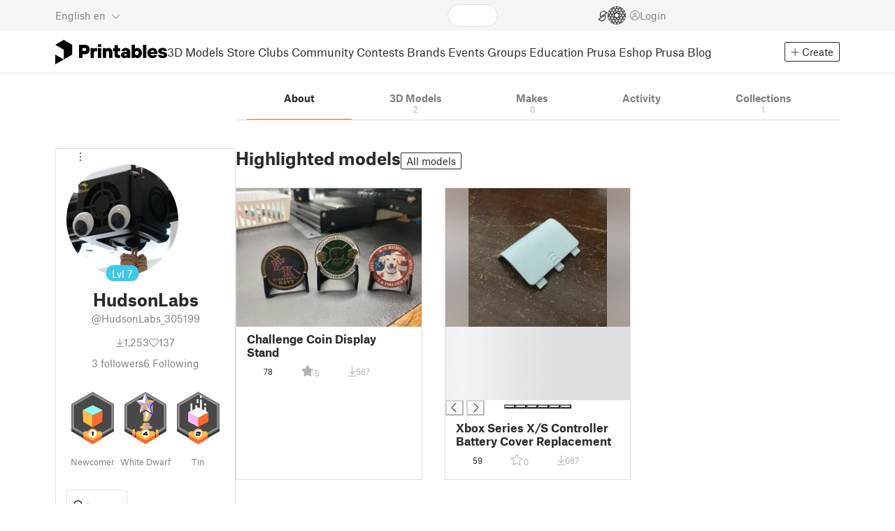

--- FILE ---
content_type: text/html
request_url: https://www.printables.com/@HudsonLabs_305199
body_size: -3167
content:
<!DOCTYPE html>
<html lang="en" prefix="og: http://ogp.me/ns#" class=" theme-auto osx">

<head data-client-uid="dfc552bd-0c90-4155-b919-9123a1c03a15" data-app-version="v3.4.0" data-render-mode="browser" data-prusa-slicer-cart="false">
  <meta charset="utf-8" />
  <meta name="viewport" content="width=device-width, initial-scale=1">
  <meta name="msapplication-TileColor" content="#fa6831">

  <link rel="preload" href="/fonts/font-awesome-kit-305/fa-light-300.woff2" as="font" type="font/woff2" crossorigin>
  <link rel="preload" href="/fonts/font-awesome-kit-305/fa-regular-400.woff2" as="font" type="font/woff2" crossorigin>
  <link rel="preload" href="/fonts/font-awesome-kit-305/fa-brands-400.woff2" as="font" type="font/woff2" crossorigin>
  <link rel="preload" href="/fonts/font-awesome-kit-305/fa-solid-900.woff2" as="font" type="font/woff2" crossorigin>
  <link rel="preload" href="/fonts/font-awesome-kit-305/custom-icons.woff2" as="font" type="font/woff2" crossorigin>
  <link rel="preload" href="/fonts/atlas-grotesk/AtlasGrotesk-Regular-Web.woff2" as="font" type="font/woff2"
    crossorigin>
  <link rel="preload" href="/fonts/atlas-grotesk/AtlasGrotesk-Bold-Web.woff2" as="font" type="font/woff2" crossorigin>

  <link rel="search" type="application/opensearchdescription+xml" title="printables" href="/opensearch.xml">
  
		<link href="/_app/immutable/assets/FloatingUi.2.C-PcyvKG.css" rel="stylesheet">
		<link href="/_app/immutable/assets/PlaceholderBar.2.CRVX6rHn.css" rel="stylesheet">
		<link href="/_app/immutable/assets/Image.2.Bu9rR5vW.css" rel="stylesheet">
		<link href="/_app/immutable/assets/Avatar.2.CFFMZxXa.css" rel="stylesheet">
		<link href="/_app/immutable/assets/UserHandle.2.RcOuJtiY.css" rel="stylesheet">
		<link href="/_app/immutable/assets/UserName.2.D95eN7wy.css" rel="stylesheet">
		<link href="/_app/immutable/assets/Card.2.BAR1M2sk.css" rel="stylesheet">
		<link href="/_app/immutable/assets/PlaceholderCard.2.OPZMSSCo.css" rel="stylesheet">
		<link href="/_app/immutable/assets/HomepageBlogPosts.2.DIqCQePF.css" rel="stylesheet">
		<link href="/_app/immutable/assets/Modal.2.CsJo_WtH.css" rel="stylesheet">
		<link href="/_app/immutable/assets/Dropdown.2.DE2xh-40.css" rel="stylesheet">
		<link href="/_app/immutable/assets/PrintablesLogo.2.Cg3EZ6ki.css" rel="stylesheet">
		<link href="/_app/immutable/assets/Spool.2.BaFEurza.css" rel="stylesheet">
		<link href="/_app/immutable/assets/PrintablesIcon.2.CTKv71nx.css" rel="stylesheet">
		<link href="/_app/immutable/assets/Header.2.CyGa35s7.css" rel="stylesheet">
		<link href="/_app/immutable/assets/ErrorPage.2.B2fvUd6m.css" rel="stylesheet">
		<link href="/_app/immutable/assets/0.2.BOTrwFyo.css" rel="stylesheet">
		<link href="/_app/immutable/assets/RatingEdit.2.CvhtC070.css" rel="stylesheet">
		<link href="/_app/immutable/assets/mentions.2.6C5cftAV.css" rel="stylesheet">
		<link href="/_app/immutable/assets/TagsSelect.2.CuOODH6V.css" rel="stylesheet">
		<link href="/_app/immutable/assets/FilesErrorsBox.2.CCUMocMz.css" rel="stylesheet">
		<link href="/_app/immutable/assets/FilesUploadBox.2.C6aqaigF.css" rel="stylesheet">
		<link href="/_app/immutable/assets/AutocompleteInput.2.BuUzU4pn.css" rel="stylesheet">
		<link href="/_app/immutable/assets/AddMakeModal.2.FyCNgWwu.css" rel="stylesheet">
		<link href="/_app/immutable/assets/LoginModal.2.Ng2qkhYY.css" rel="stylesheet">
		<link href="/_app/immutable/assets/ReportModal.2.Bkg1j8Sb.css" rel="stylesheet">
		<link href="/_app/immutable/assets/FollowButton.2.s9gEkpo_.css" rel="stylesheet">
		<link href="/_app/immutable/assets/Virtualize.2.B8nu5Q_F.css" rel="stylesheet">
		<link href="/_app/immutable/assets/UserList.2.BqxSnWzs.css" rel="stylesheet">
		<link href="/_app/immutable/assets/2.2.gnuc-PfT.css" rel="stylesheet">
		<link href="/_app/immutable/assets/Footer.2.B0UDQBYo.css" rel="stylesheet">
		<link href="/_app/immutable/assets/Tabs.2.Dyxd9BXa.css" rel="stylesheet">
		<link href="/_app/immutable/assets/SidebarLayout.2.CmcnLRQd.css" rel="stylesheet">
		<link href="/_app/immutable/assets/AwardsLogo.2.CYbH05Gd.css" rel="stylesheet">
		<link href="/_app/immutable/assets/KebabMenu.2.CgntErwt.css" rel="stylesheet">
		<link href="/_app/immutable/assets/BadgeIcon.2.BGUPBZrN.css" rel="stylesheet">
		<link href="/_app/immutable/assets/SidebarJoinClubButton.2.DuAF7kjP.css" rel="stylesheet">
		<link href="/_app/immutable/assets/3.2.Bq07dOtr.css" rel="stylesheet">
		<link href="/_app/immutable/assets/LoadingSpinner.2.IOwfcJTq.css" rel="stylesheet">
		<link href="/_app/immutable/assets/PaymentVerificationModal.2.Dqxoy9x_.css" rel="stylesheet">
		<link href="/_app/immutable/assets/PaymentSuccessModal.2.CBt5IHnu.css" rel="stylesheet">
		<link href="/_app/immutable/assets/BadgeProgress.2.DL7CikVE.css" rel="stylesheet">
		<link href="/_app/immutable/assets/UserCard.2._xZATep9.css" rel="stylesheet">
		<link href="/_app/immutable/assets/FieldErrors.2.29nMYTk3.css" rel="stylesheet">
		<link href="/_app/immutable/assets/FormField.2.BakV41Ec.css" rel="stylesheet">
		<link href="/_app/immutable/assets/BadgeDetailModal.2.DmW20OFA.css" rel="stylesheet">
		<link href="/_app/immutable/assets/ScrollableModal.2.Dfgsk069.css" rel="stylesheet">
		<link href="/_app/immutable/assets/InfoBox.2.WfDNZDAc.css" rel="stylesheet">
		<link href="/_app/immutable/assets/ProfileImage.2.D3ddOOrg.css" rel="stylesheet">
		<link href="/_app/immutable/assets/BannerEditor.2.Dl5QvB9T.css" rel="stylesheet">
		<link href="/_app/immutable/assets/PrusametersSummary.2.BFSE8BZo.css" rel="stylesheet">
		<link href="/_app/immutable/assets/IconSwitch.2.CsG7D7Ko.css" rel="stylesheet">
		<link href="/_app/immutable/assets/LikeCollection.2.CO0BJVdj.css" rel="stylesheet">
		<link href="/_app/immutable/assets/CollectionCard.2.DrEBb_CB.css" rel="stylesheet">
		<link href="/_app/immutable/assets/CardGrid.2.Cc_VBR8i.css" rel="stylesheet">
		<link href="/_app/immutable/assets/Star.2.CzBj0NHK.css" rel="stylesheet">
		<link href="/_app/immutable/assets/ModelBookmark.2.BbsSfSRE.css" rel="stylesheet">
		<link href="/_app/immutable/assets/ModelBreadcrumbs.2.DtVGDG-I.css" rel="stylesheet">
		<link href="/_app/immutable/assets/Trophy.2.Dw84tGBn.css" rel="stylesheet">
		<link href="/_app/immutable/assets/ModelBadges.2.doaF9gLb.css" rel="stylesheet">
		<link href="/_app/immutable/assets/Slider.2.BmFCToX4.css" rel="stylesheet">
		<link href="/_app/immutable/assets/Ribbon.2.WoaDg7Ub.css" rel="stylesheet">
		<link href="/_app/immutable/assets/ModelImage.2.DWmU0Iiu.css" rel="stylesheet">
		<link href="/_app/immutable/assets/ModelCard.2.Aai2EDYf.css" rel="stylesheet">
		<link href="/_app/immutable/assets/CopyLinkButton.2.BqVxCWrH.css" rel="stylesheet">
		<link href="/_app/immutable/assets/MakeCard.2.B-m_3liI.css" rel="stylesheet">
		<link href="/_app/immutable/assets/ArticleCard.2.7tt6pCuv.css" rel="stylesheet">
		<link href="/_app/immutable/assets/35.2.BDsjLYfZ.css" rel="stylesheet">
		<link href="/_app/immutable/assets/WysiwygEditor.2.DDLs99D-.css" rel="stylesheet">
		<link href="/_app/immutable/assets/Radio.2.471rTuco.css" rel="stylesheet">
		<link href="/_app/immutable/assets/CollectionFormModal.2.B-94rgaH.css" rel="stylesheet"><!--[--><meta name="description" content=""/> <!--[--><meta name="og:site_name" content="Printables.com"/> <meta name="og:url" content="https://www.printables.com/@HudsonLabs_305199"/> <meta name="og:title" content="HudsonLabs | Printables.com"/> <meta name="og:descript ion" content=""/> <!--[--><meta name="og:image" content="https://media.printables.com/media/auth/avatars/ae/thumbs/cover/320x320/jpg/aef165c5-a854-4572-81fa-6db86f99f754.jpg"/> <meta name="og:image:width" content="320"/> <meta name="og:image:height" content="320"/><!--]--> <meta name="twitter:card" content="summary_large_image"/> <meta name="twitter:site" content="@printablescom"/><!--]--><!--]--><!--[--><!----><link rel="manifest" href="/manifest.webmanifest"><!----> <!--[!--><!--]--> <!--[--><!--]--><!--]--><title>HudsonLabs | Printables.com</title>
</head>

<body data-sveltekit-preload-data="false" data-sveltekit-preload-code="hover">
  <script type="text/javascript" nonce="q/zhpgwLOB5Gq7NgO/0yCw==">
    if (/(Mac|OSX|iPhone|iPod|iPad)/i.test(navigator?.userAgentData?.platform || navigator?.platform || '')) {
      document.documentElement.classList.add('osx');
    }

    window.isMobile = typeof window !== 'undefined' && 'matchMedia' in window && window.matchMedia('(pointer: coarse) and (hover: none)').matches;
    if (window.isMobile) {
      document.body.classList.add('mobile');
      document.documentElement.style.setProperty('--device100vh', `${window.visualViewport ? window.visualViewport.height : window.innerHeight}px`);
      document.body.classList.add('zoom-' + Math.round((window.outerWidth / window.innerWidth) * 100));
    } else {
      // attach only for desktop, on mobile cause preload on scrolling because interacts with touchstart
      document.body.dataset.sveltekitPreloadData = 'tap';
    }
  </script>
  <div style="display: contents"><!--[--><!--[--><!----><!----> <!--[!--><!--[--><!----><header id="js-main-header" class="svelte-1bql12y"><!--[--><!--[!--><!--]--><!--]--> <!--[--><div class="top js-header svelte-1bql12y" id="header-top-bar"><div class="container-xxl relative"><!--[!--><div class="top-header svelte-1il6e4z"><!--[!--><!--]--> <div class="layout svelte-1il6e4z"><div class="f locale-area svelte-1il6e4z"><!--[--><div class="toggle svelte-4noh4e" data-testid="dropdown"><button aria-label="Select language - currently English" class="svelte-1lypzm0"><span class="title svelte-1lypzm0">English</span> <span class="short-title svelte-1lypzm0">en</span> <i class="fa-light fa-chevron-down ml-1 svelte-1lypzm0"></i></button><!----></div> <!--[!--><!--]--><!----> <!--[--><div class="top-create svelte-1il6e4z"><!--[!--><button class="btn btn-outline btn-sm toggle svelte-yv2z6q"><i class="fa-light fa-plus svelte-yv2z6q"></i> <span class="svelte-yv2z6q">Create</span></button><!--]--> <!--[!--><!--]--> <!--[!--><!--]--> <!--[!--><!--]--><!----></div><!--]--><!--]--></div> <div class="f search-area svelte-1il6e4z" style="grid-area: search;"><!--[--><div class="wrapper f svelte-1coaq1v"><div class="relative svelte-1coaq1v"><form action="/search/models?q=" method="get" class="svelte-1coaq1v"><input type="search" name="q" autocapitalize="off" autocomplete="off" placeholder="Search" value="" class="svelte-1coaq1v"/></form> <!--[!--><!--]--></div></div><!----> <!--[!--><!--]--><!--]--></div> <div class="f user-area svelte-1il6e4z"><!--[!--><!--]--> <!--[--><div class="f invite-wrapper svelte-1il6e4z"><a href="/slice" class="slice-link svelte-1il6e4z" aria-label="EasyPrint"><i class="fa-kit fa-easy-print-outline svelte-1il6e4z"></i></a></div><!--]--> <a href="/prusameter" aria-label="Prusameters - view your points" class="svelte-1xh3gdm"><div class="position-relative"><svg xmlns="http://www.w3.org/2000/svg" viewBox="-250 -250 500 500" style="width: 26px; height: 26px;"><g transform="scale(3.75)"><g class="filament svelte-13oaa8s"><circle class="string svelte-13oaa8s" r="40.5" stroke-width="42"><!--[!--><!--]--></circle><g class="delimiter svelte-13oaa8s"><!--[--><circle r="22.5"></circle><circle r="25.5"></circle><circle r="28.5"></circle><circle r="31.5"></circle><circle r="34.5"></circle><circle r="37.5"></circle><circle r="40.5"></circle><circle r="43.5"></circle><circle r="46.5"></circle><circle r="49.5"></circle><circle r="52.5"></circle><circle r="55.5"></circle><circle r="58.5"></circle><!--]--></g><!--[!--><!--]--></g></g><g class="spool svelte-13oaa8s"><!--[!--><path transform="scale(16.67)" fill-rule="evenodd" d="M 0 -14.5 A 14.5 14.5 0 0 0 -0.59 -14.46 L -0.5 -14.4 V -12 L -2.6 -10.8 L -4.6 -12 V -13.72 A 14.5 14.5 0 0 0 -5.6 -13.35 V -12.1 L -7.7 -10.9 L -8.74 -11.53 A 14.5 14.5 0 0 0 -9.59 -10.86 L -8.1 -10 V -8.8 V -7.6 L -10.2 -6.5 L -12.2 -7.7 V -7.84 A 14.5 14.5 0 0 0 -12.77 -6.79 L -10.8 -5.6 V -3.2 L -12.8 -2 L -14.19 -2.8 A 14.5 14.5 0 0 0 -14.38 -1.71 L -13.3 -1.1 V 0 V 1.2 L -14.37 1.8 A 14.5 14.5 0 0 0 -14.17 2.89 L -12.8 2.1 L -10.8 3.3 V 5.7 L -12.73 6.86 A 14.5 14.5 0 0 0 -12.24 7.76 L -10.3 6.6 L -8.2 7.8 V 9 V 10 L -9.63 10.83 A 14.5 14.5 0 0 0 -8.77 11.5 L -7.7 10.9 L -5.6 12.1 V 13.35 A 14.5 14.5 0 0 0 -4.6 13.72 V 12.2 L -2.6 11 L -0.5 12.2 V 14.46 A 14.5 14.5 0 0 0 0 14.5 A 14.5 14.5 0 0 0 0.5 14.46 V 12.1 L 2.6 10.9 L 4.6 12.1 V 13.72 A 14.5 14.5 0 0 0 5.6 13.35 V 12.1 L 7.7 10.9 L 8.77 11.5 A 14.5 14.5 0 0 0 9.63 10.83 L 8.2 10 V 8.8 V 7.6 L 10.3 6.4 L 12.3 7.6 V 7.65 A 14.5 14.5 0 0 0 12.83 6.69 L 12.8 6.7 L 10.8 5.5 V 3.1 L 12.8 1.9 L 14.21 2.72 A 14.5 14.5 0 0 0 14.38 1.61 L 13.3 1 V 0 V -1.2 L 14.38 -1.81 A 14.5 14.5 0 0 0 14.22 -2.82 L 12.8 -2 L 10.8 -3.2 V -5.6 L 12.8 -6.8 L 12.81 -6.8 A 14.5 14.5 0 0 0 12.29 -7.69 L 10.3 -6.5 L 8.2 -7.7 V -8.9 V -10 L 9.64 -10.83 A 14.5 14.5 0 0 0 8.8 -11.52 L 7.7 -10.9 L 5.6 -12.1 V -13.37 A 14.5 14.5 0 0 0 4.6 -13.75 V -12.1 L 2.6 -10.9 L 0.5 -12.1 V -14.49 A 14.5 14.5 0 0 0 0 -14.5 Z M 5.1 -11.3 L 7.2 -10.1 V -8.9 V -7.7 L 5.1 -6.5 L 3.1 -7.7 V -8.9 V -10.1 Z M -5.1 -11.2 L -3.1 -10 V -8.8 V -7.6 L -5.1 -6.4 L -7.2 -7.7 V -8.9 V -10 Z M 0 -11.2 L 2.1 -10 V -8.8 V -7.6 L 0 -6.5 L -2.1 -7.7 V -8.9 V -10 Z M -7.6 -6.8 L -5.5 -5.6 V -3.2 L -7.7 -2 L -9.8 -3.2 V -5.6 H -9.7 Z M -2.6 -6.8 L -0.5 -5.6 V -4.231 L -3.445 -2.507 L -4.6 -3.2 V -5.6 Z M 2.6 -6.8 L 4.6 -5.6 V -3.2 L 3.445 -2.507 L 0.5 -4.231 V -5.6 Z M 7.7 -6.8 L 9.7 -5.6 V -3.2 L 7.7 -2 L 5.6 -3.2 V -5.6 Z M -10.3 -2.4 L -8.2 -1.2 V 0 V 1.2 L -10.3 2.4 L -12.3 1.2 V 0 V -1.2 Z M -5.1 -2.4 L -3.91 -1.688 V 1.688 L -5.1 2.4 L -7.2 1.2 V 0 V -1.2 Z M 5.1 -2.4 L 7.2 -1.2 V 1.2 L 5.1 2.4 L 3.91 1.688 V -1.688 Z M 10.3 -2.4 L 12.3 -1.2 V 0 V 1.2 L 10.3 2.4 L 8.2 1.2 V -1.2 Z M -7.7 2 L -5.6 3.2 V 5.6 L -7.7 6.8 L -9.7 5.6 V 3.2 Z M -3.445 2.507 L -0.5 4.231 V 5.6 L -2.6 6.8 L -4.6 5.6 V 3.2 Z M 3.445 2.507 L 4.6 3.2 V 5.6 L 2.6 6.8 L 0.5 5.6 V 4.231 Z M 7.6 2 L 9.7 3.2 V 5.6 L 7.6 6.8 L 5.5 5.6 V 3.2 Z M -5.1 6.4 L -3.1 7.6 V 8.9 V 10.1 L -5.1 11.3 L -7.2 10 V 8.8 V 7.6 Z M 5.1 6.4 L 7.2 7.6 V 8.8 V 10 L 5.1 11.2 L 3.1 10 V 8.8 V 7.6 Z M 0 6.5 L 2.1 7.7 V 8.9 V 10.1 L 0 11.2 L -2.1 10.1 V 8.9 V 7.7 Z
         M-4.26,0 a 4.26,4.26 0 1,0 8.52,0 a 4.26,4.26 0 1,0 -8.52,0 Z" class="svelte-13oaa8s"></path><!--]--><circle r="244" stroke-width="12"></circle><circle r="71" stroke-width="18"></circle><!--[!--><!--]--></g></svg><!----> <!--[!--><!--]--></div> <!--[!--><!--[!--><!--]--><!--]--></a><!----> <!--[!--><!--]--> <!--[!--><button class="login-btn svelte-1il6e4z" data-testid="user-login"><i class="fa-light fa-circle-user login-icon svelte-1il6e4z"></i> <span class="svelte-1il6e4z">Login</span></button><!--]--></div></div></div><!--]--></div></div><!--]--> <div class="spacer svelte-1bql12y"></div> <!--[!--><!--[--><div class="nav-bar svelte-j0fs9n visible" id="main-nav-bar" style="transform: translateY(0px);"><div class="nav-container svelte-j0fs9n"><nav class="container-xxl text-color svelte-j0fs9n"><a href="/" class="brand svelte-j0fs9n" aria-label="Printables logo"><svg xmlns="http://www.w3.org/2000/svg" width="160" height="35" viewBox="0 0 160 35" class="svelte-9g56ef"><g class="printables-logo svelte-9g56ef"><path d="m0 35 12.172-7L0 21ZM12.172 0 0 7l12.172 7v14l12.172-7V7Z"></path></g><g class="printables-text svelte-9g56ef"><path d="M33.919 25.752V6.998h8.921a6.735 6.735 0 0 1 3.359.83 5.724 5.724 0 0 1 2.269 2.359 7.517 7.517 0 0 1 .806 3.561 7.617 7.617 0 0 1-.806 3.58 5.709 5.709 0 0 1-2.269 2.37 6.735 6.735 0 0 1-3.359.83h-3.949v5.21Zm8.585-10a1.686 1.686 0 0 0 1.288-.547 2.321 2.321 0 0 0 0-2.906 1.663 1.663 0 0 0-1.288-.566h-3.628v4.019ZM50.6 25.752V11.819h4.084l.269.99h.134a2.344 2.344 0 0 1 .956-.7 3.518 3.518 0 0 1 1.463-.294h2.527v4.313h-2.419q-2.37 0-2.37 2.475v7.145ZM65.825 9.943h-4.759V6.192h4.759Zm-.059 15.809h-4.647V11.819h4.647ZM68.113 25.752V11.819h4.084l.269 1.072h.134a4.044 4.044 0 0 1 1.426-.923 5.647 5.647 0 0 1 2.258-.43 5.5 5.5 0 0 1 2.8.7 4.881 4.881 0 0 1 1.892 1.984 6.255 6.255 0 0 1 .687 3v8.537h-4.651v-7.521a2.2 2.2 0 0 0-.579-1.582 2.124 2.124 0 0 0-3.665 1.582v7.517ZM89.319 25.748a4.633 4.633 0 0 1-3.307-1.072 4.01 4.01 0 0 1-1.12-3.081v-5.463h-2.15v-4.313h2.15V7.558h4.647v4.261h3.091v4.313h-3.091v4.447a.79.79 0 0 0 .941.938h2.15v4.231ZM96.344 25.458a4.173 4.173 0 0 1-1.758-1.53 3.991 3.991 0 0 1-.6-2.17 4.088 4.088 0 0 1 1.452-3.282 6.286 6.286 0 0 1 4.192-1.247h2.93v-.238a1.691 1.691 0 0 0-.511-1.273 1.944 1.944 0 0 0-3.012.521h-4.479a4.829 4.829 0 0 1 .9-2.33 5.349 5.349 0 0 1 2.139-1.716 7.451 7.451 0 0 1 3.185-.655 7.7 7.7 0 0 1 3.412.744 5.322 5.322 0 0 1 2.24 1.943 5.079 5.079 0 0 1 .78 2.787v8.742h-4.108l-.269-1.072h-.131a3.733 3.733 0 0 1-1.411.923 5.614 5.614 0 0 1-2.217.417 6.137 6.137 0 0 1-2.734-.564Zm5.6-3.524a2.043 2.043 0 0 0 .62-1.567v-.242h-2.18a2.159 2.159 0 0 0-1.288.32 1.022 1.022 0 0 0-.429.86 1.059 1.059 0 0 0 .4.882 1.848 1.848 0 0 0 1.18.324 2.4 2.4 0 0 0 1.687-.577ZM115.291 25.603a3.732 3.732 0 0 1-1.445-1h-.134l-.269 1.154h-4.076V6.996h4.651v5.735h.134a3.4 3.4 0 0 1 1.329-.819 5.674 5.674 0 0 1 2.083-.372 5.96 5.96 0 0 1 3.21.912 6.538 6.538 0 0 1 2.34 2.557 8.524 8.524 0 0 1 0 7.517 6.5 6.5 0 0 1-2.34 2.572 5.96 5.96 0 0 1-3.21.912 5.659 5.659 0 0 1-2.273-.406Zm3.266-4.674a3.385 3.385 0 0 0 0-4.287 2.652 2.652 0 0 0-3.8 0 3.451 3.451 0 0 0 0 4.287 2.652 2.652 0 0 0 3.8 0ZM130.221 25.752h-4.647V6.996h4.647ZM135.391 25.068a6.869 6.869 0 0 1-2.646-2.6 7.58 7.58 0 0 1 0-7.368 6.869 6.869 0 0 1 2.646-2.6 7.516 7.516 0 0 1 3.762-.962 7.382 7.382 0 0 1 3.68.923 6.675 6.675 0 0 1 2.568 2.56 7.332 7.332 0 0 1 .918 3.684 6.265 6.265 0 0 1-.134 1.34h-9.828a2.6 2.6 0 0 0 .914 1.649 2.745 2.745 0 0 0 1.866.685 3.218 3.218 0 0 0 1.385-.283 2.808 2.808 0 0 0 .9-.6h4.524a6.333 6.333 0 0 1-3.464 3.859 7.765 7.765 0 0 1-3.333.67 7.517 7.517 0 0 1-3.759-.953Zm6.394-7.577a2.751 2.751 0 0 0-.858-1.7 2.5 2.5 0 0 0-1.773-.685 2.7 2.7 0 0 0-1.866.685 2.822 2.822 0 0 0-.929 1.7ZM149.974 25.376a5.151 5.151 0 0 1-2.161-1.794 3.981 3.981 0 0 1-.687-2.17h4.54a1.078 1.078 0 0 0 .481.915 2.447 2.447 0 0 0 1.463.35 2.62 2.62 0 0 0 1.37-.283.819.819 0 0 0 .459-.707.892.892 0 0 0-.295-.711 2.1 2.1 0 0 0-1.049-.372l-1.963-.3a6.876 6.876 0 0 1-3.669-1.489 3.638 3.638 0 0 1-1.221-2.817 3.914 3.914 0 0 1 .713-2.289 4.754 4.754 0 0 1 2.12-1.637 8.638 8.638 0 0 1 3.4-.6 8.125 8.125 0 0 1 3.453.67 5.167 5.167 0 0 1 2.165 1.742 3.907 3.907 0 0 1 .724 2.233h-4.513a1.026 1.026 0 0 0-.47-.871 2.331 2.331 0 0 0-1.359-.335 2.17 2.17 0 0 0-1.236.294.841.841 0 0 0-.429.7c0 .484.437.789 1.318.912l2.016.294q4.852.744 4.852 4.5a3.892 3.892 0 0 1-.713 2.263 4.768 4.768 0 0 1-2.15 1.637 9.08 9.08 0 0 1-3.509.6 8.147 8.147 0 0 1-3.654-.733Z"></path></g><!--[!--><!--]--></svg><!----></a> <div class="arrows-wrapper svelte-j0fs9n"><!--[!--><!--]--> <div class="menu svelte-j0fs9n" role="menu"><a role="menuitem" href="/model" class="svelte-j0fs9n">3D Models</a> <a role="menuitem" href="/store" class="svelte-j0fs9n">Store</a> <a role="menuitem" href="/clubs" class="svelte-j0fs9n">Clubs</a> <a role="menuitem" href="/community" data-sveltekit-reload="" class="svelte-j0fs9n">Community</a> <a role="menuitem" href="/contest" class="svelte-j0fs9n">Contests</a> <a role="menuitem" href="/brands" class="svelte-j0fs9n">Brands</a> <a role="menuitem" href="/event/discover" class="svelte-j0fs9n">Events</a> <a role="menuitem" href="/group/discover" class="svelte-j0fs9n">Groups</a> <a role="menuitem" href="/education" class="svelte-j0fs9n">Education</a> <a role="menuitem" href="https://www.prusa3d.com/en" target="_blank" class="svelte-j0fs9n">Prusa Eshop</a> <a role="menuitem" href="https://blog.prusa3d.com" target="_blank" class="svelte-j0fs9n">Prusa Blog</a></div> <!--[!--><!--]--></div> <!--[--><div class="nav-create svelte-j0fs9n"><!--[!--><button class="btn btn-outline btn-sm toggle svelte-yv2z6q"><i class="fa-light fa-plus svelte-yv2z6q"></i> <span class="svelte-yv2z6q">Create</span></button><!--]--> <!--[!--><!--]--> <!--[!--><!--]--> <!--[!--><!--]--><!----></div><!--]--></nav></div> <div id="page-header"></div> <div class="snackbar svelte-1q5pkab"><div class="container-xxl svelte-1q5pkab"><i class="fa-solid fa-triangle-exclamation box-icon svelte-1q5pkab"></i> <div class="messages svelte-1q5pkab"><!--[--><!--]--></div> <button aria-label="Close" class="btn close-btn svelte-1q5pkab"><i class="fa-solid fa-xmark"></i></button></div></div><!----><!----></div><!--]--><!--]--></header> <!----><!----> <!--[--><!----><div class="layout container-xxl svelte-1lrirdz"><aside class="svelte-1lrirdz"><div><div><!--[--><div class="spacer svelte-bovixf"></div> <div class="profile-sidebar svelte-bovixf"><div class="user-info-wrapper svelte-bovixf"><div class="user-info-wrapper-border svelte-bovixf"><!--[--><div class="edit-wrapper svelte-bovixf"><!--[!--><div class="toggle svelte-4noh4e" data-testid="dropdown"><button class="toggle-icon svelte-1fyzmgn" aria-label="Open dropdown menu"><i class="fa-light fa-ellipsis-vertical svelte-1fyzmgn"></i></button><!----></div> <!--[!--><!--]--><!--]--></div><!--]--> <div class="avatar-wrapper svelte-bovixf"><!----><div class="avatar svelte-1rxug33 border" style="--avatar-size: 160px;"><!--[--><!--[--><picture class="svelte-11pdzs1"><!--[--><!--[--><source srcset="https://media.printables.com/media/auth/avatars/ae/thumbs/cover/320x320/jpg/aef165c5-a854-4572-81fa-6db86f99f754.webp 1x, https://media.printables.com/media/auth/avatars/ae/thumbs/cover/640x640/jpg/aef165c5-a854-4572-81fa-6db86f99f754.webp 2x"/><!--]--><!--]--> <img src="https://media.printables.com/media/auth/avatars/ae/thumbs/cover/320x320/jpg/aef165c5-a854-4572-81fa-6db86f99f754.webp" alt="HudsonLabs" loading="lazy" class="svelte-11pdzs1 background loading" onerror="this.__e=event"/></picture><!--]--> <!--[--><span class="level svelte-1rxug33 large" style="font-size: 14px;"><!--[-->Lvl<!--]--> 7</span><!--]--><!--]--><!----></div><!----><!----></div> <h2 class="text-center pt-3 mb-0 svelte-bovixf"><!--[--><!--[--><!----><span class="multiline svelte-v85o6v">HudsonLabs <!--[!--><!--]--> <!--[!--><!--]--><!----></span><!----><!--]--><!--]--></h2> <div class="text-center mt-1"><!--[--><div class="handle svelte-nkrc76 large">@HudsonLabs_305199</div><!--]--></div> <div class="stats svelte-bovixf"><!--[--><div class="stats-row inherit-color svelte-bovixf"><div><i class="fa-light fa-arrow-down-to-line svelte-bovixf"></i><span class="count svelte-bovixf">1,253</span></div> <div><i class="fa-light fa-heart svelte-bovixf"></i><span class="count svelte-bovixf">137</span></div></div> <!--[--><div class="stats-row svelte-bovixf"><button class="t svelte-bovixf"><span class="count svelte-bovixf">3</span> followers</button> <!--[!--><button class="t svelte-bovixf"><span class="count svelte-bovixf">6</span> Following</button><!--]--></div><!--]--><!--]--></div> <div class="sections svelte-bovixf"><!--[--><!--[!--><!--]--> <!--[--><div class="badges svelte-ovweiv"><!--[--><!--[--><button class="t badge-item svelte-xum2sv"><!--[!--><!--[!--><!--[!--><img src="https://media.printables.com/media/badges/3/levels/7c/designer_01.svg" alt="Newcomer" width="60.9375" height="75" class="svelte-1j99zwz"/><!--]--><!--]--><!--]--> <div class="name svelte-xum2sv">Newcomer</div></button><!--]--><!--[--><button class="t badge-item svelte-xum2sv"><!--[!--><!--[!--><!--[!--><img src="https://media.printables.com/media/badges/12/levels/3c/star_of_design_04.svg" alt="White Dwarf" width="60.9375" height="75" class="svelte-1j99zwz"/><!--]--><!--]--><!--]--> <div class="name svelte-xum2sv">White Dwarf</div></button><!--]--><!--[--><button class="t badge-item svelte-xum2sv"><!--[!--><!--[!--><!--[!--><img src="https://media.printables.com/media/badges/13/levels/11/download_maniac_02.svg" alt="Tin" width="60.9375" height="75" class="svelte-1j99zwz"/><!--]--><!--]--><!--]--> <div class="name svelte-xum2sv">Tin</div></button><!--]--><!--]--></div><!--]--> <div class="actions svelte-bovixf"><!--[!--><!--]--> <!--[!--><!--]--> <!--[--><button class="btn btn-line svelte-t35qsr"><!--[!--><!--[!--><i class="fa-light fa-user-plus svelte-t35qsr"></i><span>Follow</span><!--]--><!--]--></button><!--]--> <!--[--><!--[!--><button class="btn btn-line svelte-140nou2"><i class="fa-light fa-comment svelte-140nou2"></i> <span>Message</span></button><!--]--><!--]--></div> <!--[!--><!--]--> <!--[!--><!--]--><!--]--></div></div></div></div><!--]--> <!--[--><footer class="svelte-88oszz sidebar-layout"><div class="svelte-88oszz"><!--[!--><!--]--> <div class="links-box svelte-88oszz"><div class="links svelte-88oszz"><a target="_blank" href="https://www.prusa3d.com/page/general-terms-and-conditions_231226/" class="svelte-88oszz">General Terms and Conditions of Use of the PRUSA Websites</a> <a target="_blank" href="https://www.prusa3d.com/page/terms-of-service-of-printables-com_231249/" class="svelte-88oszz">Terms of Service of Printables.com</a> <a target="_blank" href="https://www.prusa3d.com/page/printables-club-and-store-terms-of-purchase_236519/" class="svelte-88oszz">Printables Club &amp; Store Terms of Purchase</a> <a target="_blank" href="https://www.prusa3d.com/page/printables-club-and-store-terms-and-conditions-for-creators_236503/" class="svelte-88oszz">Printables Club &amp; Store Terms for Creators</a> <a target="_blank" href="https://www.prusa3d.com/page/privacy-policy_231258/" class="svelte-88oszz">Privacy policy</a> <button class="t cky-banner-element svelte-88oszz">Cookie Preferences</button> <a href="/licenses" class="svelte-88oszz">Open Source Notices</a> <a target="_blank" href="https://help.prusa3d.com/article/about_493458" class="svelte-88oszz">Help</a> <a target="_blank" href="https://status.prusa3d.com/" class="svelte-88oszz">Status Page</a> <a target="_blank" href="https://www.prusa3d.com/en/page/contact-details_237176/" class="svelte-88oszz">Contact</a> <a href="https://www.prusa3d.com/page/about-us_77/" class="svelte-88oszz">About us</a></div> <div class="copyright svelte-88oszz">2026 © Prusa Research a.s.</div></div> <!--[!--><!--]--></div></footer><!--]--><!----></div><!----></div></aside> <main class="svelte-1lrirdz"><div><!--[--><svelte-css-wrapper style="display: contents; --tabs-margin-top: 16px; --tabs-margin-bottom: 40px;"><div class="tabs-container svelte-1210gsz"><div class="container-xl"><ul class="js-scroll-to-nav-tabs nav nav-tabs nav-fill tabs-wrap-count" data-sveltekit-noscroll=""><li class="nav-item"><a class="nav-link active" href="/@HudsonLabs_305199" data-sveltekit-noscroll=""><div><!---->About<!----></div> <!--[!--><!--]--></a></li><!----> <!--[!--><!--]--> <li class="nav-item"><a class="nav-link" href="/@HudsonLabs_305199/models" data-sveltekit-noscroll=""><div><!---->3D Models<!----></div> <!--[--><small>2</small><!--]--></a></li><!----> <!--[!--><!--]--> <!--[!--><!--]--> <!--[--><li class="nav-item"><a class="nav-link" href="/@HudsonLabs_305199/makes" data-sveltekit-noscroll=""><div><!---->Makes<!----></div> <!--[--><small>0</small><!--]--></a></li><!--]--> <!--[--><li class="nav-item"><a class="nav-link" href="/@HudsonLabs_305199/activity" data-sveltekit-noscroll=""><div><!---->Activity<!----></div> <!--[!--><!--]--></a></li><!--]--> <li class="nav-item"><a class="nav-link" href="/@HudsonLabs_305199/collections" data-sveltekit-noscroll=""><div><!---->Collections<!----></div> <!--[--><small>1</small><!--]--></a></li><!----><!----></ul></div></div><!----></svelte-css-wrapper><!--]--> <!--[!--><!----><!--[--><div class="user-profile svelte-phatco"><!--[!--><!--]--> <div class="highligted svelte-phatco"><!--[--><section class="svelte-1e2f1iv"><header class="svelte-1e2f1iv"><h2 class="svelte-1e2f1iv">Highlighted models <!--[--><div class="edit-icon svelte-1e2f1iv"><!--[!--><!--]--> <!--[!--><!--]--><!----><!----></div><!--]--></h2> <a href="/@HudsonLabs_305199/models" class="btn btn-outline">All models</a><!----></header> <div class="grid svelte-np80b7 xxl max-1 sidebar"><!--[--><article class="card svelte-12fuh5j" data-testid="model"><div class="card-layout svelte-12fuh5j"><!--[!--><div class="menu overlay svelte-12fuh5j"><!--[!--><!--]--><!----></div><!--]--> <!--[--><!--[--><div class="wrapper svelte-1vn70l8"><div class="wrapper svelte-1hd6owy columns-1 huge-screen-columns-1" style="--slide-gap: 8px;"><div class="slider svelte-1hd6owy"><!--[--><div class="slide svelte-1hd6owy" data-index="0"><!--[--><!----><a href="/model/660463-challenge-coin-display-stand" class="card-image svelte-197pvmn"><div class="aspect-ratio-4-3 svelte-197pvmn"><picture><!--[--><img class="hash image-fit svelte-197pvmn" src="[data-uri]" alt="Image loading"/><!--]--></picture> <!--[--><picture class="svelte-11pdzs1 image-inside"><!--[--><!--[--><source srcset="https://media.printables.com/media/prints/660463/images/5203790_0d4e74dd-2f55-4724-9e77-ac0186d14eec_b01ec789-8ef9-410c-b77a-edc7f0bb4257/thumbs/inside/320x240/jpg/20231125_122618.webp 1x, https://media.printables.com/media/prints/660463/images/5203790_0d4e74dd-2f55-4724-9e77-ac0186d14eec_b01ec789-8ef9-410c-b77a-edc7f0bb4257/thumbs/inside/640x480/jpg/20231125_122618.webp 2x"/><!--]--><!--]--> <img src="https://media.printables.com/media/prints/660463/images/5203790_0d4e74dd-2f55-4724-9e77-ac0186d14eec_b01ec789-8ef9-410c-b77a-edc7f0bb4257/thumbs/inside/320x240/jpg/20231125_122618.webp" alt="Image preview" loading="lazy" class="svelte-11pdzs1 loading" style="width: 100%; max-height: none;" onerror="this.__e=event"/></picture><!--]--></div> <!----><!----></a><!----><!----><!--]--></div><!--]--> <!--[!--><!--]--></div> <!--[!--><!--]--> <!--[!--><!--]--></div><!----> <!--[!--><!--[!--><!--[--><div class="badges md svelte-34m8ix"><!--[!--><!--]--> <!--[!--><!--]--> <!--[!--><!--]--> <!--[!--><!--]--> <!--[!--><!--]--> <!--[!--><!--]--></div> <!--[!--><!--]--><!----> <!--[!--><!--]--> <!--[!--><!--[!--><!--]--><!--]--><!--]--><!--]--><!--]--><!----></div><!--]--><!----><!--]--> <div class="card-content svelte-12fuh5j"><!--[--><div class="header svelte-12fuh5j"><h5 class="svelte-1fy9ypg"><a href="/model/660463-challenge-coin-display-stand" class="h clamp-two-lines">Challenge Coin Display Stand</a></h5><!----></div><!--]--> <!--[!--><!--]--> <div class="stats-bar svelte-1fy9ypg"><div class="big-icon" data-testid="like-false"><button class="t" data-testid="like" aria-label="Toggle like button"><div class="svelte-jakvai off"><i class="fa-light fa-heart svelte-jakvai"></i> <i class="fa-solid fa-heart svelte-jakvai"></i></div><!----></button> <span data-testid="like-count" class="cursor-pointer">78</span></div><!----> <div class="hide-when-small-card svelte-1fy9ypg"><div class="small-icon"><span class="start-container svelte-oc7l7t" style="width: 16px; height: 16px;"><i class="fa-light fa-star indicator-star svelte-oc7l7t" style="font-size: 16px;"></i> <i class="fa-solid fa-star indicator-star svelte-oc7l7t" style="font-size: 16px; width: 92.5%;"></i></span> <span>5</span></div><!----></div> <!--[--><div class="small-icon"><i class="fa-light fa-arrow-down-to-line"></i> <span>567</span></div><!--]--> <!--[!--><div class="big-icon"><!--[!--><button class="t block btn-panel svelte-1u7go2a"><div class="svelte-jakvai off"><i class="fa-light fa-bookmark svelte-jakvai"></i> <i class="fa-solid fa-bookmark svelte-jakvai"></i></div><!----></button><!--]--> <!--[!--><!--]--><!----></div><!--]--></div><!----></div></div></article><article class="card svelte-12fuh5j" data-testid="model"><div class="card-layout svelte-12fuh5j"><!--[!--><div class="menu overlay svelte-12fuh5j"><!--[!--><!--]--><!----></div><!--]--> <!--[--><!--[--><div class="wrapper svelte-1vn70l8"><div class="wrapper svelte-1hd6owy columns-1 huge-screen-columns-1" style="--slide-gap: 8px;"><div class="slider svelte-1hd6owy"><!--[--><div class="slide svelte-1hd6owy" data-index="0"><!--[--><!----><a href="/model/327762-xbox-series-xs-controller-battery-cover-replacemen" class="card-image svelte-197pvmn"><div class="aspect-ratio-4-3 svelte-197pvmn"><picture><!--[--><img class="hash image-fit svelte-197pvmn" src="[data-uri]" alt="Image loading"/><!--]--></picture> <!--[--><picture class="svelte-11pdzs1 image-inside"><!--[--><!--[--><source srcset="https://media.printables.com/media/prints/327762/images/2821250_a0d21a5f-9a16-4b4c-bfa0-fd9f828a924f/thumbs/inside/320x240/jpg/img_1715.webp 1x, https://media.printables.com/media/prints/327762/images/2821250_a0d21a5f-9a16-4b4c-bfa0-fd9f828a924f/thumbs/inside/640x480/jpg/img_1715.webp 2x"/><!--]--><!--]--> <img src="https://media.printables.com/media/prints/327762/images/2821250_a0d21a5f-9a16-4b4c-bfa0-fd9f828a924f/thumbs/inside/320x240/jpg/img_1715.webp" alt="Image preview" loading="lazy" class="svelte-11pdzs1 loading" style="height: 100%;" onerror="this.__e=event"/></picture><!--]--></div> <!----><!----></a><!----><!----><!--]--></div><div class="slide svelte-1hd6owy" data-index="1"><!--[!--><span class="bar loading-progress  svelte-1fv7zyw fill-height">█</span><!--]--></div><div class="slide svelte-1hd6owy" data-index="2"><!--[!--><span class="bar loading-progress  svelte-1fv7zyw fill-height">█</span><!--]--></div><div class="slide svelte-1hd6owy" data-index="3"><!--[!--><span class="bar loading-progress  svelte-1fv7zyw fill-height">█</span><!--]--></div><div class="slide svelte-1hd6owy" data-index="4"><!--[!--><span class="bar loading-progress  svelte-1fv7zyw fill-height">█</span><!--]--></div><div class="slide svelte-1hd6owy" data-index="5"><!--[!--><span class="bar loading-progress  svelte-1fv7zyw fill-height">█</span><!--]--></div><!--]--> <!--[!--><!--]--></div> <!--[--><div class="dots svelte-8wraxj small"><!--[--><button aria-label="Select gallery item number: 1" data-index="0" class="svelte-8wraxj active"></button><button aria-label="Select gallery item number: 2" data-index="1" class="svelte-8wraxj"></button><button aria-label="Select gallery item number: 3" data-index="2" class="svelte-8wraxj"></button><button aria-label="Select gallery item number: 4" data-index="3" class="svelte-8wraxj next"></button><button aria-label="Select gallery item number: 5" data-index="4" class="svelte-8wraxj next-next"></button><button aria-label="Select gallery item number: 6" data-index="5" class="svelte-8wraxj hidden hidden-after"></button><!--]--></div><!--]--> <!--[--><div class="arrows svelte-1hd6owy circlularArrows"><button aria-label="Select previous gallery item" class="prev fa-light fa-chevron-left svelte-1hd6owy" disabled></button> <button aria-label="Select next gallery item" class="next fa-light fa-chevron-right svelte-1hd6owy" disabled></button></div><!--]--></div><!----> <!--[!--><!--[!--><!--[--><div class="badges md svelte-34m8ix"><!--[!--><!--]--> <!--[!--><!--]--> <!--[!--><!--]--> <!--[!--><!--]--> <!--[!--><!--]--> <!--[!--><!--]--></div> <!--[!--><!--]--><!----> <!--[!--><!--]--> <!--[!--><!--[!--><!--]--><!--]--><!--]--><!--]--><!--]--><!----></div><!--]--><!----><!--]--> <div class="card-content svelte-12fuh5j"><!--[--><div class="header svelte-12fuh5j"><h5 class="svelte-1fy9ypg"><a href="/model/327762-xbox-series-xs-controller-battery-cover-replacemen" class="h clamp-two-lines">Xbox Series X/S Controller Battery Cover Replacement</a></h5><!----></div><!--]--> <!--[!--><!--]--> <div class="stats-bar svelte-1fy9ypg"><div class="big-icon" data-testid="like-false"><button class="t" data-testid="like" aria-label="Toggle like button"><div class="svelte-jakvai off"><i class="fa-light fa-heart svelte-jakvai"></i> <i class="fa-solid fa-heart svelte-jakvai"></i></div><!----></button> <span data-testid="like-count" class="cursor-pointer">59</span></div><!----> <div class="hide-when-small-card svelte-1fy9ypg"><div class="small-icon"><span class="start-container svelte-oc7l7t" style="width: 16px; height: 16px;"><i class="fa-light fa-star indicator-star svelte-oc7l7t" style="font-size: 16px;"></i> <i class="fa-solid fa-star indicator-star svelte-oc7l7t" style="font-size: 16px; width: 12.5%;"></i></span> <span>0</span></div><!----></div> <!--[--><div class="small-icon"><i class="fa-light fa-arrow-down-to-line"></i> <span>687</span></div><!--]--> <!--[!--><div class="big-icon"><!--[!--><button class="t block btn-panel svelte-1u7go2a"><div class="svelte-jakvai off"><i class="fa-light fa-bookmark svelte-jakvai"></i> <i class="fa-solid fa-bookmark svelte-jakvai"></i></div><!----></button><!--]--> <!--[!--><!--]--><!----></div><!--]--></div><!----></div></div></article><!--]--><!----></div><!----></section><!--]--> <!--[!--><!--]--></div> <!--[!--><!--[!--><!--[--><section class="svelte-1e2f1iv"><header class="svelte-1e2f1iv"><h2 class="svelte-1e2f1iv">Recent models &amp; makes <!--[!--><!--]--></h2> <!----></header> <div class="grid svelte-np80b7 xxl max-1 sidebar"><!--[--><!--[--><article class="card svelte-12fuh5j placeholder" data-testid=""><div class="card-layout svelte-12fuh5j"><!--[!--><div class="menu overlay svelte-12fuh5j"><!----></div><!--]--> <!--[!--><!--[--><div class="aspect-ratio-4-3 svelte-12fuh5j"><div class="loading-progress"></div></div><!--]--><!--]--> <div class="card-content svelte-12fuh5j"><!--[!--><!--]--> <div class="bars svelte-1tjjjii"><span class="bar loading-progress  svelte-1fv7zyw">█</span><!----></div> <!--[!--><!--]--> <!--[--><hr class="svelte-1tjjjii"/> <div class="bars stats svelte-1tjjjii"><!--[--><span class="bar loading-progress  svelte-1fv7zyw">█</span><span class="bar loading-progress  svelte-1fv7zyw">█</span><span class="bar loading-progress  svelte-1fv7zyw">█</span><span class="bar loading-progress  svelte-1fv7zyw">█</span><!--]--></div><!--]--><!----></div></div></article><article class="card svelte-12fuh5j placeholder" data-testid=""><div class="card-layout svelte-12fuh5j"><!--[!--><div class="menu overlay svelte-12fuh5j"><!----></div><!--]--> <!--[!--><!--[--><div class="aspect-ratio-4-3 svelte-12fuh5j"><div class="loading-progress"></div></div><!--]--><!--]--> <div class="card-content svelte-12fuh5j"><!--[!--><!--]--> <div class="bars svelte-1tjjjii"><span class="bar loading-progress  svelte-1fv7zyw">█</span><!----></div> <!--[!--><!--]--> <!--[--><hr class="svelte-1tjjjii"/> <div class="bars stats svelte-1tjjjii"><!--[--><span class="bar loading-progress  svelte-1fv7zyw">█</span><span class="bar loading-progress  svelte-1fv7zyw">█</span><span class="bar loading-progress  svelte-1fv7zyw">█</span><span class="bar loading-progress  svelte-1fv7zyw">█</span><!--]--></div><!--]--><!----></div></div></article><article class="card svelte-12fuh5j placeholder" data-testid=""><div class="card-layout svelte-12fuh5j"><!--[!--><div class="menu overlay svelte-12fuh5j"><!----></div><!--]--> <!--[!--><!--[--><div class="aspect-ratio-4-3 svelte-12fuh5j"><div class="loading-progress"></div></div><!--]--><!--]--> <div class="card-content svelte-12fuh5j"><!--[!--><!--]--> <div class="bars svelte-1tjjjii"><span class="bar loading-progress  svelte-1fv7zyw">█</span><!----></div> <!--[!--><!--]--> <!--[--><hr class="svelte-1tjjjii"/> <div class="bars stats svelte-1tjjjii"><!--[--><span class="bar loading-progress  svelte-1fv7zyw">█</span><span class="bar loading-progress  svelte-1fv7zyw">█</span><span class="bar loading-progress  svelte-1fv7zyw">█</span><span class="bar loading-progress  svelte-1fv7zyw">█</span><!--]--></div><!--]--><!----></div></div></article><article class="card svelte-12fuh5j placeholder" data-testid=""><div class="card-layout svelte-12fuh5j"><!--[!--><div class="menu overlay svelte-12fuh5j"><!----></div><!--]--> <!--[!--><!--[--><div class="aspect-ratio-4-3 svelte-12fuh5j"><div class="loading-progress"></div></div><!--]--><!--]--> <div class="card-content svelte-12fuh5j"><!--[!--><!--]--> <div class="bars svelte-1tjjjii"><span class="bar loading-progress  svelte-1fv7zyw">█</span><!----></div> <!--[!--><!--]--> <!--[--><hr class="svelte-1tjjjii"/> <div class="bars stats svelte-1tjjjii"><!--[--><span class="bar loading-progress  svelte-1fv7zyw">█</span><span class="bar loading-progress  svelte-1fv7zyw">█</span><span class="bar loading-progress  svelte-1fv7zyw">█</span><span class="bar loading-progress  svelte-1fv7zyw">█</span><!--]--></div><!--]--><!----></div></div></article><!--]--><!--]--><!----></div><!----></section><!--]--><!--]--><!--]--> <!--[!--><!--]--> <!--[!--><!--]--> <!--[--><!--[!--><!--]--><!----> <section class="svelte-1e2f1iv"><header class="svelte-1e2f1iv"><h2 class="svelte-1e2f1iv">Info <!--[--><div class="edit-icon svelte-1e2f1iv"><!--[!--><!--]--><!----></div><!--]--></h2> <!----></header> <div class="info svelte-dtz8n3 full"><!--[--><div class="attributes svelte-dtz8n3"><!--[--><div class="attribute-row svelte-dtz8n3"><i class="fa-kit fa-3d-printer svelte-dtz8n3"></i> <div class="badges svelte-dtz8n3"><!--[--><span class="badge">Creality Ender 3 V2</span><!--]--></div></div><!--]--> <!--[--><div class="attribute-row svelte-dtz8n3"><i class="fa-light fa-language svelte-dtz8n3"></i> <div class="svelte-dtz8n3"><!--[--><span>English<!--[!--><!--]--></span><!--]--></div></div><!--]--> <!--[--><div class="attribute-row svelte-dtz8n3"><i class="fa-light fa-location-dot svelte-dtz8n3"></i> <div class="svelte-dtz8n3">Gaston, United States</div></div><!--]--> <div class="attribute-row svelte-dtz8n3"><i class="fa-light fa-calendar-days svelte-dtz8n3"></i> <div class="svelte-dtz8n3">Joined in July 4, 2022</div></div></div> <!--[--><div class="bio svelte-dtz8n3"><!---->Engineering student with too many hobbies<!----></div><!--]--><!--]--></div><!----></section><!----><!--]--></div><!--]--><!----><!--]--><!----><!----></div></main></div><!----> <!--[!--><!--]--> <!--[!--><!--]--> <!--[!--><!--]--> <!--[!--><!--]--> <!--[!--><!--]--> <!--[!--><!--]--> <!--[!--><!--]--><!----><!----><!--]--><!----> <button type="button" aria-label="Scroll to top" class="svelte-mqhsf8"><i class="fa-light fa-angle-up svelte-mqhsf8"></i></button><!----><!----><!--]--><!----> <!--[!--><!--]--> <!--[!--><!--]--> <!--[!--><!--]--> <!--[!--><!--]--> <!--[!--><!--]--> <!--[!--><!--]--> <!--[!--><!--]--> <!--[!--><!--]--> <!--[!--><!--]--> <!--[!--><!--]--> <!--[!--><!--]--> <!--[!--><!--]--> <!--[!--><!--]--><!--]--><!----><!--]--> <!--[!--><!--]--><!--]-->
			<script type="application/json" data-sveltekit-fetched data-url="https://api.printables.com/graphql/" data-hash="fko7ox">{"status":200,"statusText":"OK","headers":{"content-type":"application/json"},"body":"{\"data\":{\"headerPromo\":null}}"}</script>
			<script type="application/json" data-sveltekit-fetched data-url="https://api.printables.com/graphql/" data-hash="14wyr87">{"status":200,"statusText":"OK","headers":{"content-type":"application/json"},"body":"{\"data\":{\"user\":{\"id\":\"305199\",\"handle\":\"HudsonLabs_305199\",\"verified\":false,\"dateVerified\":null,\"publicUsername\":\"HudsonLabs\",\"avatarFilePath\":\"media/auth/avatars/ae/aef165c5-a854-4572-81fa-6db86f99f754.jpg\",\"badgesProfileLevel\":{\"profileLevel\":7,\"__typename\":\"BadgesProfileLevelType\"},\"__typename\":\"UserType\",\"brand\":false,\"place\":\"Gaston, United States\",\"isFollowedByMe\":false,\"isHiddenForMe\":false,\"downloadCount\":1253,\"clubModelsCount\":null,\"storeModelsCount\":0,\"paidModelsCount\":0,\"publishedModelsCount\":2,\"publishedEduProjectsCount\":0,\"publishedArticlesCount\":0,\"canBeFollowed\":true,\"hiddenStats\":false,\"followersCount\":3,\"followingCount\":6,\"likesCountModels\":87,\"likesCountEduProjects\":0,\"likesReceivedCountModels\":137,\"makesCount\":0,\"collectionsCount\":1,\"isTeacher\":false,\"bannerFilePath\":\"\",\"bannerWideFilePath\":\"\",\"promotionLinks\":[],\"badgesSelection\":[{\"badge\":{\"id\":\"3\",\"name\":\"Designer\",\"description\":\"The special Designer award is given to Printables.com users who design and share 3D models. Upload models to the library, help it grow and give other users something cool to download and print. This badge has 9 levels, so the more you publish, the higher your badge level.\",\"image\":\"media/badges/5f/designer_01.svg\",\"levelsCount\":9,\"__typename\":\"BadgeType\"},\"userLevel\":{\"id\":\"305199.8\",\"badgeLevel\":{\"id\":\"8\",\"name\":\"Newcomer\",\"image\":\"media/badges/3/levels/7c/designer_01.svg\",\"description\":\"Publish your first model\",\"level\":1,\"__typename\":\"BadgeLevelType\"},\"__typename\":\"UserLevelType\"},\"__typename\":\"UserBadgeRefType\"},{\"badge\":{\"id\":\"12\",\"name\":\"Star of Design\",\"description\":\"Become a star designer and make a name for yourself in 3D printing communities! Creators of successful and frequently downloaded models will be rewarded with the Star of Design badge. The sky is not the limit, it's merely the start!\",\"image\":\"media/badges/b2/star_of_design_01.svg\",\"levelsCount\":9,\"__typename\":\"BadgeType\"},\"userLevel\":{\"id\":\"305199.37\",\"badgeLevel\":{\"id\":\"37\",\"name\":\"White Dwarf\",\"image\":\"media/badges/12/levels/3c/star_of_design_04.svg\",\"description\":\"Achieve 1 000 downloads of your models\",\"level\":4,\"__typename\":\"BadgeLevelType\"},\"__typename\":\"UserLevelType\"},\"__typename\":\"UserBadgeRefType\"},{\"badge\":{\"id\":\"13\",\"name\":\"Download Maniac\",\"description\":\"You don't click often, but when you do, it's the download button.\",\"image\":\"media/badges/4b/download_maniac_01.svg\",\"levelsCount\":8,\"__typename\":\"BadgeType\"},\"userLevel\":{\"id\":\"305199.44\",\"badgeLevel\":{\"id\":\"44\",\"name\":\"Tin\",\"image\":\"media/badges/13/levels/11/download_maniac_02.svg\",\"description\":\"Download 20 models\",\"level\":2,\"__typename\":\"BadgeLevelType\"},\"__typename\":\"UserLevelType\"},\"__typename\":\"UserBadgeRefType\"}],\"dateCreated\":\"2022-07-04T20:32:58.004537+00:00\",\"bio\":\"Engineering student with too many hobbies\",\"socialLinksUrls\":[],\"printers\":[{\"id\":\"292\",\"name\":\"Creality Ender 3 V2\",\"__typename\":\"PrinterTypeType\"}],\"languages\":[{\"id\":\"38\",\"name\":\"English\",\"__typename\":\"LanguageType\"}],\"highlightedModels\":{\"models\":[{\"id\":\"660463\",\"name\":\"Challenge Coin Display Stand\",\"slug\":\"challenge-coin-display-stand\",\"ratingAvg\":\"5.0000000000\",\"likesCount\":78,\"liked\":null,\"datePublished\":\"2025-02-17T17:09:37.213427+00:00\",\"dateFeatured\":null,\"firstPublish\":\"2023-11-26T15:58:45.786087+00:00\",\"downloadCount\":567,\"mmu\":false,\"category\":{\"id\":\"29\",\"path\":[{\"id\":\"3\",\"name\":\"Household\",\"nameEn\":\"Household\",\"__typename\":\"CategoryType\"},{\"id\":\"29\",\"name\":\"Office\",\"nameEn\":\"Office\",\"__typename\":\"CategoryType\"}],\"__typename\":\"CategoryType\"},\"modified\":\"2025-02-17T17:09:37.249939+00:00\",\"image\":{\"id\":\"2452823\",\"filePath\":\"media/prints/660463/images/5203790_0d4e74dd-2f55-4724-9e77-ac0186d14eec_b01ec789-8ef9-410c-b77a-edc7f0bb4257/20231125_122618.jpg\",\"rotation\":0,\"imageHash\":\"XwgKDYKviYnBeXecdmeGavTkRz9c\",\"imageWidth\":9248,\"imageHeight\":6936,\"__typename\":\"PrintImageType\"},\"imagesCount\":1,\"nsfw\":false,\"aiGenerated\":false,\"politicalContent\":false,\"club\":false,\"price\":null,\"priceBeforeSale\":null,\"eligibleForNomination\":false,\"user\":{\"id\":\"305199\",\"handle\":\"HudsonLabs_305199\",\"verified\":false,\"dateVerified\":null,\"publicUsername\":\"HudsonLabs\",\"avatarFilePath\":\"media/auth/avatars/ae/aef165c5-a854-4572-81fa-6db86f99f754.jpg\",\"badgesProfileLevel\":{\"profileLevel\":7,\"__typename\":\"BadgesProfileLevelType\"},\"__typename\":\"UserType\",\"isHiddenForMe\":false},\"latestContestResult\":null,\"__typename\":\"PrintType\"},{\"id\":\"327762\",\"name\":\"Xbox Series X/S Controller Battery Cover Replacement\",\"slug\":\"xbox-series-xs-controller-battery-cover-replacemen\",\"ratingAvg\":\"0\",\"likesCount\":59,\"liked\":null,\"datePublished\":\"2022-11-29T02:44:33.614691+00:00\",\"dateFeatured\":null,\"firstPublish\":\"2022-11-29T02:44:33.609172+00:00\",\"downloadCount\":687,\"mmu\":false,\"category\":{\"id\":\"100\",\"path\":[{\"id\":\"21\",\"name\":\"Gadgets\",\"nameEn\":\"Gadgets\",\"__typename\":\"CategoryType\"},{\"id\":\"100\",\"name\":\"Video Games\",\"nameEn\":\"Video Games\",\"__typename\":\"CategoryType\"}],\"__typename\":\"CategoryType\"},\"modified\":\"2022-11-29T02:44:33.661848+00:00\",\"image\":{\"id\":\"1370953\",\"filePath\":\"media/prints/327762/images/2821250_a0d21a5f-9a16-4b4c-bfa0-fd9f828a924f/img_1715.jpg\",\"rotation\":0,\"imageHash\":\"VRgKDwIpqYd3h3hwfUaYpmh6eL7454oP\",\"imageWidth\":3024,\"imageHeight\":3024,\"__typename\":\"PrintImageType\"},\"imagesCount\":6,\"nsfw\":false,\"aiGenerated\":false,\"politicalContent\":false,\"club\":false,\"price\":null,\"priceBeforeSale\":null,\"eligibleForNomination\":false,\"user\":{\"id\":\"305199\",\"handle\":\"HudsonLabs_305199\",\"verified\":false,\"dateVerified\":null,\"publicUsername\":\"HudsonLabs\",\"avatarFilePath\":\"media/auth/avatars/ae/aef165c5-a854-4572-81fa-6db86f99f754.jpg\",\"badgesProfileLevel\":{\"profileLevel\":7,\"__typename\":\"BadgesProfileLevelType\"},\"__typename\":\"UserType\",\"isHiddenForMe\":false},\"latestContestResult\":null,\"__typename\":\"PrintType\"}],\"featured\":false,\"__typename\":\"HighlightedModelsType\"},\"highlightedCollections\":[],\"recentArticles\":[],\"designer\":false,\"clubMembersCount\":0,\"latestClubMembers\":null,\"oldestClubMembers\":null,\"membership\":null,\"highlightedFirst\":\"models\"}}}"}</script>
			<script nonce="q/zhpgwLOB5Gq7NgO/0yCw==">
				{
					__sveltekit_1qblpgk = {
						base: new URL(".", location).pathname.slice(0, -1),
						env: {"PUBLIC_DOMAIN":"https://www.printables.com","PUBLIC_LOGGING":"0","PUBLIC_AWARDS_FINALS_END":"2026-01-12T23:59:59Z","PUBLIC_GOOGLE_TAG_MANAGER_KEY":"GTM-W8L4P4N","PUBLIC_MEDIA_ROOT_URL":"https://media.printables.com","PUBLIC_OAUTH_URL":"https://account.prusa3d.com","PUBLIC_FEATURES":"printInConnect,storeSale-disabled,awards","PUBLIC_AWARDS_NOMINATIONS_END":"2025-12-15T23:59:59Z","PUBLIC_SENTRY_ENVIRONMENT":"production","PUBLIC_SENTRY_DSN":"https://ca0d1303768fc303c25fd0a9f6028f5a@sentry.prusax.com/5","PUBLIC_OAUTH_CLIENT_ID":"EK15sodB6SmoUXmOshtCBS4PA3Bkvwgwnb8Ux5Mj","PUBLIC_FILES_ROOT_URL":"https://files.printables.com","PUBLIC_SENTRY_CSP_REPORT_URI":"https://sentry.prusax.com/api/5/security/?sentry_key=ca0d1303768fc303c25fd0a9f6028f5a","PUBLIC_AWARDS_FINALS_START":"2025-12-17","PUBLIC_CONNECT_URL":"https://connect.prusa3d.com","PUBLIC_GOOGLE_MAPS_API_KEY":"AIzaSyBfU8bOnHR8YC5Xey6IC0queKg9fiXy4Pc","PUBLIC_RECAPTCHA_KEY":"6Ld3uu8pAAAAAATlHTVUYTW-J3S9QcMo34PAU4sP","PUBLIC_COOKIEYES_CONSENT_KEY":"cb1652200a651f5d4b2573bc","PUBLIC_SLICER_URL":"https://slicer.printables.com/app","PUBLIC_THUMB_UPDATER_RATIO":"1.0","PUBLIC_API_URL":"https://api.printables.com"}
					};

					const element = document.currentScript.parentElement;

					Promise.all([
						import("./_app/immutable/entry/start.2.QX2BHkXW.js"),
						import("./_app/immutable/entry/app.2.D3XF3C4p.js")
					]).then(([kit, app]) => {
						kit.start(app, element, {
							node_ids: [0, 2, 3, 35],
							data: [null,null,null,null],
							form: null,
							error: null
						});
					});
				}
			</script>
		</div>
  <script type="module" defer src="/scripts/compatibility-check-1.js" nonce="q/zhpgwLOB5Gq7NgO/0yCw=="></script>
  <script nomodule src="/scripts/outdated-1.js" nonce="q/zhpgwLOB5Gq7NgO/0yCw=="></script>
</body>

</html>


--- FILE ---
content_type: text/css; charset=utf-8
request_url: https://www.printables.com/_app/immutable/assets/Header.2.CyGa35s7.css
body_size: 3107
content:
.orange-bar.svelte-1bhmkqj{display:block;position:relative;z-index:999}.content.svelte-1bhmkqj{background:var(--orange-bar-bg);color:var(--orange-bar-text);min-height:1.813rem;text-align:center;font-size:.835rem;overflow:hidden;padding:.25rem 1.5rem}.content.svelte-1bhmkqj a{color:var(--orange-bar-link)}.content.svelte-1bhmkqj a:hover,.content.svelte-1bhmkqj a:focus{text-decoration:underline}.btn-close.svelte-1bhmkqj{position:absolute;top:0;right:0;color:var(--orange-bar-text);line-height:1;border:0}.snackbar.svelte-1q5pkab{width:100%;background:var(--snackbar-bg);color:var(--snackbar-text);border-top:1px solid var(--line-color);border-bottom:1px solid var(--line-color);position:absolute;transform:translateY(-100%);opacity:0;z-index:-1;transition:transform .3s linear,opacity .1s linear}.snackbar.show.svelte-1q5pkab{transform:translateY(0);opacity:1}.snackbar.svelte-1q5pkab .container-xxl:where(.svelte-1q5pkab){display:flex;align-items:flex-start;padding:.5rem;min-height:64px;gap:16px}.snackbar.svelte-1q5pkab .container-xxl:where(.svelte-1q5pkab) .messages:where(.svelte-1q5pkab){flex-grow:1;display:flex;flex-direction:column;justify-content:center;gap:4px;min-height:44px}.snackbar.svelte-1q5pkab .box-icon:where(.svelte-1q5pkab){font-size:48px}.close-btn.svelte-1q5pkab{color:var(--snackbar-text);font-size:24px}.close-btn.svelte-1q5pkab:hover{color:var(--snackbar-text)}.content.svelte-1jla2xn{max-width:348px}.content.svelte-1jla2xn .reason:where(.svelte-1jla2xn){display:grid;grid-template-columns:50px 1fr}.content.svelte-1jla2xn .reason-icon:where(.svelte-1jla2xn) span:where(.svelte-1jla2xn){display:flex;align-items:center;justify-content:center;border-radius:50%;color:var(--text-link);font-size:28px;width:40px;height:40px}.content.svelte-1jla2xn p:where(.svelte-1jla2xn){font-size:.875rem;color:var(--text-light)}.buttons.svelte-1jla2xn{justify-content:center}.toggle.svelte-yv2z6q{white-space:nowrap}a.svelte-yv2z6q i:where(.svelte-yv2z6q),button.svelte-yv2z6q:not(.toggle) i:where(.svelte-yv2z6q){margin-right:8px;font-size:1rem;width:20px;display:inline-block}a.svelte-yv2z6q span:where(.svelte-yv2z6q),button.svelte-yv2z6q:not(.toggle) span:where(.svelte-yv2z6q){font-size:1rem}.nav-bar.svelte-j0fs9n{position:sticky;top:44px;z-index:998;transition:transform .3s ease-out;background:var(--bg-color);border-bottom:1px solid var(--line-color)}body.fixed-height .nav-bar.svelte-j0fs9n{top:0;position:relative}.nav-container.svelte-j0fs9n{background:var(--bg-color)}nav.svelte-j0fs9n{position:relative;display:flex;height:60px;gap:10px;align-items:center;z-index:1}@media (min-width: 1154px){nav.svelte-j0fs9n{gap:18px}}nav.svelte-j0fs9n .menu:where(.svelte-j0fs9n){overflow:auto hidden;display:flex;align-items:stretch;font-size:.875rem;font-weight:700;scrollbar-width:none}nav.svelte-j0fs9n .menu:where(.svelte-j0fs9n)::-webkit-scrollbar{display:none}nav.svelte-j0fs9n .menu:where(.svelte-j0fs9n) a:where(.svelte-j0fs9n){font-weight:500;white-space:nowrap;transition:color .3s,border .2s;display:flex;align-items:center;border-bottom:1px solid transparent;padding:0 12px}@media (min-width: 1154px){nav.svelte-j0fs9n .menu:where(.svelte-j0fs9n) a:where(.svelte-j0fs9n){padding:0 18px}}.nav-bar.visible.svelte-j0fs9n nav:where(.svelte-j0fs9n) .menu:where(.svelte-j0fs9n) a.active:where(.svelte-j0fs9n){border-bottom-color:var(--text-color)}@media (hover: hover){.nav-bar.visible.svelte-j0fs9n nav:where(.svelte-j0fs9n) .menu:where(.svelte-j0fs9n) a.active:where(.svelte-j0fs9n):hover{border-bottom-color:var(--text-hover)}}nav.svelte-j0fs9n .brand:where(.svelte-j0fs9n){display:block;flex:0 0 auto}@media (max-width: 767.98px){nav.svelte-j0fs9n .brand:where(.svelte-j0fs9n){width:24px;overflow:hidden}}nav.svelte-j0fs9n .arrows-wrapper:where(.svelte-j0fs9n){flex:1 1;min-width:0;position:relative;align-self:stretch;display:flex;justify-content:stretch;margin-bottom:-1px}nav.svelte-j0fs9n .arrows-wrapper:where(.svelte-j0fs9n) .arrow-left:where(.svelte-j0fs9n),nav.svelte-j0fs9n .arrows-wrapper:where(.svelte-j0fs9n) .arrow-right:where(.svelte-j0fs9n){display:block;position:absolute;border:none;top:0;bottom:1px;color:var(--line-color);font-size:22px;background:var(--bg-color)}nav.svelte-j0fs9n .arrows-wrapper:where(.svelte-j0fs9n) .arrow-left.inactive:where(.svelte-j0fs9n),nav.svelte-j0fs9n .arrows-wrapper:where(.svelte-j0fs9n) .arrow-right.inactive:where(.svelte-j0fs9n){opacity:.01;cursor:default}nav.svelte-j0fs9n .arrows-wrapper:where(.svelte-j0fs9n) .arrow-left:where(.svelte-j0fs9n){left:-5px;background:linear-gradient(270deg,transparent 0%,var(--bg-color) 20%,var(--bg-color) 100%)}nav.svelte-j0fs9n .arrows-wrapper:where(.svelte-j0fs9n) .arrow-right:where(.svelte-j0fs9n){right:-1px;background:linear-gradient(90deg,transparent 0%,var(--bg-color) 20%,var(--bg-color) 100%)}.nav-create.svelte-j0fs9n{display:none;flex:0 0 auto;margin-left:auto}@media (min-width: 992px){.nav-create.svelte-j0fs9n{display:block}}.wrapper.svelte-1coaq1v{width:100%;display:flex}@media only screen and (min-width: 700px){.wrapper.svelte-1coaq1v{justify-content:center}}.wrapper.svelte-1coaq1v .relative:where(.svelte-1coaq1v){flex:1;display:flex}.wrapper.svelte-1coaq1v .relative:where(.svelte-1coaq1v):before{font-family:"Font Awesome 6 Pro";font-weight:400;font-size:1.125rem;content:"";position:absolute;left:.6rem;height:2rem;color:var(--text-light);display:flex;align-items:center;padding-top:1px;pointer-events:none}form.svelte-1coaq1v{flex:1;width:0}input.svelte-1coaq1v{width:100%;color:var(--text-color);background:var(--bg-color);font-size:var(--input-font-size);padding:0 2.2rem;border:1px solid var(--line-color);border-radius:1rem;height:2rem;transition:border-color .15s ease-in-out,box-shadow .15s ease-in-out}input.svelte-1coaq1v::-webkit-search-decoration,input.svelte-1coaq1v::-webkit-search-cancel-button,input.svelte-1coaq1v::-webkit-search-results-button,input.svelte-1coaq1v::-webkit-search-results-decoration{-webkit-appearance:none;-moz-appearance:none;appearance:none}input.svelte-1coaq1v:focus{border-color:var(--input-focus-border)}.close.svelte-1coaq1v{position:absolute;top:0;right:0;height:2rem;font-size:1.125rem}a.svelte-1xh3gdm{font-size:.875rem;display:flex;align-items:center;position:relative}a.svelte-1xh3gdm .item:where(.svelte-1xh3gdm){margin-left:6px;font-weight:700;color:var(--text-color);white-space:nowrap}a.svelte-1xh3gdm:hover .item:where(.svelte-1xh3gdm){color:var(--text-hover)}.custom-badge.svelte-1xh3gdm{position:absolute;top:-3px;right:-5px;font-size:1rem;width:1.125rem;height:1.125rem;border-radius:50%;line-height:3px}.points-unseen.svelte-1xh3gdm{color:var(--text-link);font-size:.625rem}button.svelte-1lypzm0{padding:0;font-size:14px;color:var(--text-light);border:0;position:relative;background:transparent;white-space:nowrap}button.svelte-1lypzm0 i:where(.svelte-1lypzm0){position:relative;top:-2px;font-size:9.5px}button.svelte-1lypzm0 .title:where(.svelte-1lypzm0){display:none}button.svelte-1lypzm0 .short-title:where(.svelte-1lypzm0){text-transform:uppercase}@media only screen and (min-width: 700px){button.svelte-1lypzm0 .title:where(.svelte-1lypzm0){display:initial}button.svelte-1lypzm0 .short-title:where(.svelte-1lypzm0){display:none}}.nav-link.svelte-5rilv,.btn-link.svelte-5rilv{margin:-5px;padding:5px;color:var(--text-color);position:relative}.nav-link.svelte-5rilv:hover,.btn-link.svelte-5rilv:hover{color:var(--text-link)}.nav-link.svelte-5rilv:hover i:where(.svelte-5rilv),.btn-link.svelte-5rilv:hover i:where(.svelte-5rilv){color:var(--text-link)}.nav-link.svelte-5rilv i:where(.svelte-5rilv),.btn-link.svelte-5rilv i:where(.svelte-5rilv){font-size:24px}.nav-link.svelte-5rilv .badge-notification:where(.svelte-5rilv),.btn-link.svelte-5rilv .badge-notification:where(.svelte-5rilv){position:absolute;top:0;right:0;font-weight:700;font-size:.6875rem;width:1.125rem;height:1.125rem;border-radius:50%;line-height:.8em;padding:.3125em 0 0;-webkit-user-select:none;user-select:none;pointer-events:none}.svelte-mor3jg:focus-visible{outline:none}.user-avatar.svelte-mor3jg{border:0;padding:0;background:transparent}.show.svelte-mor3jg>.dropdown-menu:where(.svelte-mor3jg){display:block;margin-top:-2px;width:max-content}.show.svelte-mor3jg{position:relative}.dropdown-menu.svelte-mor3jg{font-size:16px;min-width:188px;max-width:320px;max-height:calc(var(--device100vh, 100vh) - 50px);overflow:hidden;transition:height ease .2s}.dropdown-menu.svelte-mor3jg:before{right:16px!important;transform:translate(50%)}.dropdown-menu.svelte-mor3jg button:where(.svelte-mor3jg){border:none;background:none;padding:0;margin:0;width:100%!important}.dropdown-menu.svelte-mor3jg .dropdown-item:where(.svelte-mor3jg){display:flex;white-space:inherit}.dropdown-menu.svelte-mor3jg .dropdown-item:where(.svelte-mor3jg):hover,.dropdown-menu.svelte-mor3jg .dropdown-item:where(.svelte-mor3jg):focus{color:var(--text-hover);background-color:initial}.username.svelte-mor3jg{padding:.9375rem;display:block;font-weight:700;max-width:15rem;white-space:nowrap;text-overflow:ellipsis}.username.svelte-mor3jg a:where(.svelte-mor3jg){text-decoration:none;color:var(--text-color);transition:all .3s ease}.username.svelte-mor3jg a:where(.svelte-mor3jg):not([disabled]):hover{color:var(--text-hover)}.profile-link.svelte-mor3jg,.back-link.svelte-mor3jg,.dark-mode-link.svelte-mor3jg{display:flex;align-items:center}.profile-link.svelte-mor3jg span:where(.svelte-mor3jg),.back-link.svelte-mor3jg span:where(.svelte-mor3jg),.dark-mode-link.svelte-mor3jg span:where(.svelte-mor3jg){flex:1}.profile-link.svelte-mor3jg i:where(.svelte-mor3jg){color:var(--text-muted)}.back-link.svelte-mor3jg{color:var(--text-muted);border-top:none!important}.back-link.svelte-mor3jg i:where(.svelte-mor3jg){margin-right:.375rem}.dark-mode-link.svelte-mor3jg .slider:where(.svelte-mor3jg){width:36px;height:24px;border:2px solid var(--text-muted);border-radius:12px;position:relative}.dark-mode-link.svelte-mor3jg .slider:where(.svelte-mor3jg):before{position:absolute;content:"";height:16px;width:16px;left:2px;bottom:2px;border:2px solid var(--text-muted);border-radius:8px}html.theme-dark .dark-mode-link.svelte-mor3jg .slider:where(.svelte-mor3jg):before{left:unset;right:2px;background:var(--text-muted)}.logout-item.svelte-mor3jg{color:var(--error-text)}.user-switch.svelte-mor3jg{border-top:1px solid var(--input-border);padding:.9375rem;background-color:var(--section-bg)}.user-switch.svelte-mor3jg h6:where(.svelte-mor3jg){font-weight:400;margin:0;padding:0;color:var(--text-light);font-size:.75rem}.user-switch.svelte-mor3jg .user-item:where(.svelte-mor3jg){margin:.5rem 0 0;padding:0;border:0;display:grid;grid-template-columns:auto minmax(0,1fr);align-items:center;gap:.5rem;color:var(--text-color);text-decoration:none;background:transparent}.user-switch.svelte-mor3jg .user-item:where(.svelte-mor3jg):hover{color:var(--text-hover)}.level-1.svelte-mor3jg{position:absolute;top:0;left:0;right:0;background:var(--bg-color);transform:translate(100%);transition:transform ease .2s}.level-1.show.svelte-mor3jg{transform:translate(0)}.dropdown-menu.svelte-mor3jg{position:absolute;padding:0;margin:0;top:38px;right:calc(50% - 16px);border:1px solid var(--input-border);border-radius:2px;z-index:999}.dropdown-menu.svelte-mor3jg:before{z-index:-1;position:absolute;top:-6px;right:10px;content:"";width:0;height:0;border-left:5px solid transparent;border-right:5px solid transparent;border-bottom:5px solid var(--input-border);border-radius:2px}.dropdown-menu.svelte-mor3jg .dropdown-item:where(.svelte-mor3jg){font-weight:400;padding:.9375rem 0;margin:0 .9375rem;border-top:1px solid var(--line-color);cursor:pointer;width:auto;letter-spacing:-.08px}.dropdown-menu.svelte-mor3jg .dropdown-item:where(.svelte-mor3jg):last-child{padding-bottom:1.25rem}.top-header.svelte-1il6e4z{display:flex;align-items:center}.top-header.svelte-1il6e4z .logo-area:where(.svelte-1il6e4z){flex-shrink:1}.top-header.svelte-1il6e4z .logo-area:where(.svelte-1il6e4z) .icon:where(.svelte-1il6e4z){display:none}.top-header.svelte-1il6e4z .logo-area:where(.svelte-1il6e4z) .logo:where(.svelte-1il6e4z){display:block}.layout.svelte-1il6e4z{flex-grow:1;display:grid;grid-template-areas:"search user locale";grid-template-columns:minmax(0,1fr) auto auto;grid-template-rows:1fr;height:44px;gap:16px}.layout.svelte-1il6e4z .locale-area:where(.svelte-1il6e4z){grid-area:locale;gap:24px}@media only screen and (max-width: 820px){.layout.svelte-1il6e4z .locale-area:where(.svelte-1il6e4z){gap:16px}}.layout.svelte-1il6e4z .search-area:where(.svelte-1il6e4z){grid-area:search}.layout.svelte-1il6e4z .user-area:where(.svelte-1il6e4z){grid-area:user;display:flex;gap:16px;justify-content:flex-end}.layout.logged.svelte-1il6e4z{grid-template-areas:"search user";grid-template-columns:minmax(0,1fr) auto}.layout.logged.svelte-1il6e4z .locale-area:where(.svelte-1il6e4z){display:none}.login-btn.svelte-1il6e4z span:where(.svelte-1il6e4z){display:none}.top-create.svelte-1il6e4z{display:none}@media only screen and (max-width: 480px){.top-header.svelte-1il6e4z .logo-area:where(.svelte-1il6e4z) .logo:where(.svelte-1il6e4z){display:none}.top-header.svelte-1il6e4z .logo-area:where(.svelte-1il6e4z) .icon:where(.svelte-1il6e4z){display:block}}@media only screen and (min-width: 700px){.layout.svelte-1il6e4z,.layout.logged.svelte-1il6e4z{grid-template-areas:"locale search user";grid-template-columns:1fr minmax(0,400px) 1fr}}@media only screen and (min-width: 700px) and (min-width: 1506px){.layout.svelte-1il6e4z,.layout.logged.svelte-1il6e4z{grid-template-columns:1fr minmax(0,480px) 1fr}}@media only screen and (min-width: 700px){.layout.svelte-1il6e4z .locale-area:where(.svelte-1il6e4z),.layout.logged.svelte-1il6e4z .locale-area:where(.svelte-1il6e4z){display:flex}.layout.svelte-1il6e4z .user-area:where(.svelte-1il6e4z),.layout.logged.svelte-1il6e4z .user-area:where(.svelte-1il6e4z){gap:24px}.top-create.svelte-1il6e4z{display:initial}.login-btn.svelte-1il6e4z span:where(.svelte-1il6e4z){display:initial;white-space:nowrap}}.login-btn.svelte-1il6e4z{display:flex;align-items:center;gap:6px;border:0;font-size:14px;color:var(--text-light);background:none}.login-btn.svelte-1il6e4z .fa-light:where(.svelte-1il6e4z){font-size:26px;color:var(--text-color)}.slice-link.svelte-1il6e4z{margin:-5px;padding:5px;color:var(--text-color);position:relative}.slice-link.svelte-1il6e4z:hover{color:var(--text-link)}.slice-link.svelte-1il6e4z i:where(.svelte-1il6e4z){font-size:24px}.club-link.svelte-1il6e4z{color:var(--text-color);display:flex;gap:6px;align-items:center;text-decoration:none;position:relative}.club-link.svelte-1il6e4z .star:where(.svelte-1il6e4z){width:30px;height:30px;border-radius:50%;background-color:var(--club-bg);color:var(--club-text);justify-content:center}.club-link.svelte-1il6e4z span:where(.svelte-1il6e4z){font-weight:700;font-size:14px;white-space:nowrap}@media only screen and (max-width: 820px){.club-link.svelte-1il6e4z span:where(.svelte-1il6e4z){display:none}}.club-link.svelte-1il6e4z:hover span:where(.svelte-1il6e4z){color:var(--text-hover)}.nav-link.svelte-1il6e4z{padding:0;color:var(--text-color)}.nav-link.svelte-1il6e4z:hover{color:var(--text-color)}@media (min-width: 992px){.top-create.svelte-1il6e4z{display:none}}.invite-wrapper.svelte-1il6e4z{gap:12px}.mobile-back.svelte-vjzpnf{padding:.5rem 2.5rem .5rem .5rem}.mobile-back.slicer.svelte-vjzpnf{padding-right:1.2rem}.dropdown-trigger.svelte-cxkrmu{border:none}.show.svelte-cxkrmu>.dropdown-menu:where(.svelte-cxkrmu){display:block;margin-top:-2px;width:max-content}.show.svelte-cxkrmu{position:relative}.dropdown-menu.svelte-cxkrmu{font-size:16px;min-width:188px;max-width:320px;overflow:hidden;transition:height ease .2s}.dropdown-menu.svelte-cxkrmu:before{right:16px!important;transform:translate(50%)}.dropdown-menu.svelte-cxkrmu .dropdown-item:where(.svelte-cxkrmu){white-space:inherit;display:flex;gap:8px;align-items:center}.dropdown-menu.svelte-cxkrmu .dropdown-item:where(.svelte-cxkrmu) i:where(.svelte-cxkrmu){width:16px;text-align:center}.dropdown-menu.svelte-cxkrmu .dropdown-item:where(.svelte-cxkrmu):hover,.dropdown-menu.svelte-cxkrmu .dropdown-item:where(.svelte-cxkrmu):focus{color:var(--text-hover);background-color:initial}.dropdown-menu.svelte-cxkrmu{position:absolute;padding:0;margin:0;top:38px;right:calc(50% - 16px);border:1px solid var(--input-border);border-radius:2px;z-index:999}.dropdown-menu.svelte-cxkrmu:before{z-index:-1;position:absolute;top:-6px;right:10px;content:"";width:0;height:0;border-left:5px solid transparent;border-right:5px solid transparent;border-bottom:5px solid var(--input-border);border-radius:2px}.dropdown-menu.svelte-cxkrmu .dropdown-item:where(.svelte-cxkrmu){font-weight:400;padding:.9375rem 0;margin:0 .9375rem;border-top:1px solid var(--line-color);cursor:pointer;width:auto;letter-spacing:-.08px}.dropdown-menu.svelte-cxkrmu .dropdown-item:where(.svelte-cxkrmu):first-child{border-top:none}.dropdown-menu.svelte-cxkrmu .dropdown-item:where(.svelte-cxkrmu):last-child{padding-bottom:1.25rem}.layout.svelte-wsnmme{height:44px;justify-content:space-between;gap:24px}.layout.svelte-wsnmme .search:where(.svelte-wsnmme){width:300px}.brand.svelte-wsnmme{display:block;flex:0 0 auto}@media (max-width: 767.98px){.brand.svelte-wsnmme{width:24px;overflow:hidden}}header.svelte-1bql12y{display:contents}@media (max-width: 767.98px){body.hide-header-on-mobile header.svelte-1bql12y{display:none}}header.embedded.svelte-1bql12y .top:where(.svelte-1bql12y){border-bottom:1px solid var(--line-color)}.top.svelte-1bql12y{position:sticky;top:0;z-index:999;--spool-color: var(--header-spool-color);height:44px;color:var(--header-text);background:var(--section-bg)}.top.switched.svelte-1bql12y{background:var(--switched-user-bg)}.spacer.svelte-1bql12y{display:none;height:44px}body.disable-scroll .top.svelte-1bql12y{position:absolute;top:calc(var(--scroll-top) * -1 + var(--top-header-top, 0));left:0;right:0}body.disable-scroll .spacer.svelte-1bql12y{display:block}body.fixed-height .top.svelte-1bql12y{position:relative;top:0}body.fixed-height .spacer.svelte-1bql12y{display:none}


--- FILE ---
content_type: text/css; charset=utf-8
request_url: https://www.printables.com/_app/immutable/assets/BadgeProgress.2.DL7CikVE.css
body_size: -414
content:
.progress.svelte-1rb8aom{flex:1;border-radius:6px;background:var(--progress-bg);height:12px;overflow:hidden}.bar.svelte-1rb8aom{background:var(--cta-bg);height:12px}.progress.svelte-1xoy0t9{flex:1;border-radius:6px;background:var(--progress-bg);height:12px;overflow:hidden;display:flex}.bar.svelte-1xoy0t9{flex:1;height:12px}.bar.svelte-1xoy0t9:not(:first-child){border-left:1px solid var(--progress-delimiter)}.bar.achieved.svelte-1xoy0t9{background:var(--cta-bg)}.progress.svelte-1wittvs{width:100%}span.svelte-1wittvs{margin-left:.5rem;font-size:.75rem;color:var(--text-muted)}


--- FILE ---
content_type: text/css; charset=utf-8
request_url: https://www.printables.com/_app/immutable/assets/PrusametersSummary.2.BFSE8BZo.css
body_size: -7
content:
.box.svelte-1352e5x{font-size:.875rem;border:1px var(--line-color) solid;padding:24px;margin-bottom:2.5rem;display:flex;gap:8px}.box.svelte-1352e5x .content-with-button:where(.svelte-1352e5x){display:flex;flex-wrap:wrap;gap:8px}.box.svelte-1352e5x .content-with-button:where(.svelte-1352e5x) .content:where(.svelte-1352e5x){margin:0 24px 0 0;flex:1;min-width:300px}.box.svelte-1352e5x .title:where(.svelte-1352e5x){font-weight:700;margin-bottom:.75rem}.box.svelte-1352e5x .title:where(.svelte-1352e5x) strong:where(.svelte-1352e5x){font-size:1rem;color:var(--text-link);margin-right:10px}.box.svelte-1352e5x .description:where(.svelte-1352e5x){color:var(--text-light)}.box.svelte-1352e5x .btn-wrapper:where(.svelte-1352e5x){display:flex;align-items:center}.box.svelte-1352e5x .btn-wrapper:where(.svelte-1352e5x) .btn:where(.svelte-1352e5x){white-space:nowrap;font-size:.875rem}.box.svelte-1kptzw0{font-size:.875rem;border:1px var(--line-color) solid;display:grid;margin-bottom:2.5rem}.info.svelte-1kptzw0{background:var(--section-bg);padding:1.5rem}.info.svelte-1kptzw0 .description:where(.svelte-1kptzw0){color:var(--text-light);margin-top:8px}.info.svelte-1kptzw0 .description:where(.svelte-1kptzw0) p:where(.svelte-1kptzw0){font-size:.875rem}@media screen and (min-width: 1506px){.info.svelte-1kptzw0 .description:where(.svelte-1kptzw0){display:flex}.info.svelte-1kptzw0 .description:where(.svelte-1kptzw0) p:where(.svelte-1kptzw0){flex:1}}.info.svelte-1kptzw0 .rewards:where(.svelte-1kptzw0){margin-top:15px}.rewards-grid.svelte-1kptzw0{padding:1.5rem;display:grid;gap:26px;grid-template-columns:repeat(auto-fit,minmax(258px,1fr))}.box-rewards.svelte-1kptzw0 ul:where(.svelte-1kptzw0){margin-bottom:0;width:100%;padding-left:0;gap:12px;display:flex;flex-direction:column}.box-rewards.svelte-1kptzw0 ul:where(.svelte-1kptzw0) li:where(.svelte-1kptzw0){margin:0;padding:0;line-height:21px;list-style:none;display:grid;grid-template-columns:27px 36px auto;gap:10px}@media (min-width: 576px){.box-rewards.svelte-1kptzw0 ul:where(.svelte-1kptzw0) li:where(.svelte-1kptzw0){gap:15px}}.note.svelte-1kptzw0{color:var(--text-light)}.points.svelte-1kptzw0{color:var(--text-link)}.completed.svelte-1kptzw0{color:var(--success-color)}h2.svelte-b60lp1{font-size:1.125rem;margin-bottom:1.5rem}


--- FILE ---
content_type: text/css; charset=utf-8
request_url: https://www.printables.com/_app/immutable/assets/ModelCard.2.Aai2EDYf.css
body_size: -408
content:
h5.svelte-1fy9ypg{padding:0;font-size:1rem;height:2.1rem;display:flex;align-items:center}hr.svelte-1fy9ypg{margin-bottom:15px;margin-top:15px}.stats-bar.svelte-1fy9ypg{container-type:inline-size;container-name:stats-bar}@container stats-bar (max-width: 200px){.stats-bar.svelte-1fy9ypg .hide-when-small-card:where(.svelte-1fy9ypg){display:none}}


--- FILE ---
content_type: text/javascript; charset=utf-8
request_url: https://www.printables.com/_app/immutable/chunks/2.D5J6EliH.js
body_size: -173
content:
import{d as a}from"./2.DsUIB7jH.js";import{b}from"./2.CBzp_MRV.js";import{b as u}from"./2.B4xK80_m.js";import{f as e,a as o,e as i}from"./2.CSKeMg14.js";import{i as t}from"./2.tNzW7-Vd.js";(function(){try{var n=typeof window<"u"?window:typeof global<"u"?global:typeof self<"u"?self:{},r=new n.Error().stack;r&&(n._sentryDebugIds=n._sentryDebugIds||{},n._sentryDebugIds[r]="d4b4a4b4-b467-4d19-983c-e53396bd6874",n._sentryDebugIdIdentifier="sentry-dbid-d4b4a4b4-b467-4d19-983c-e53396bd6874")}catch{}})();function d(n,r,f){if(!t(f))return!1;var s=typeof r;return(s=="number"?e(f)&&o(r,f.length):s=="string"&&r in f)?i(f[r],n):!1}var I=u(function(n,r){if(n==null)return[];var f=r.length;return f>1&&d(n,r[0],r[1])?r=[]:f>2&&d(r[0],r[1],r[2])&&(r=[r[0]]),b(n,a(r),[])});export{I as s};



--- FILE ---
content_type: text/javascript; charset=utf-8
request_url: https://www.printables.com/_app/immutable/chunks/2.DDSRq058.js
body_size: -323
content:
import{g as t}from"./2.C-0LdYOl.js";import{L as s}from"./2.DWqmfMVW.js";import"./2.BdHuFg1V.js";(function(){try{var e=typeof window<"u"?window:typeof global<"u"?global:typeof self<"u"?self:{},o=new e.Error().stack;o&&(e._sentryDebugIds=e._sentryDebugIds||{},e._sentryDebugIds[o]="e490540e-1f94-4860-8d76-3559c0fc73ba",e._sentryDebugIdIdentifier="sentry-dbid-e490540e-1f94-4860-8d76-3559c0fc73ba")}catch{}})();let n=null;function d(e){n=e}function g(e){s&&console.log("🟢 navigateToPreviousPage"),t(n||e)}export{g as n,d as s};



--- FILE ---
content_type: text/javascript; charset=utf-8
request_url: https://www.printables.com/_app/immutable/chunks/2.3vSjlGwa.js
body_size: 329
content:
import"./2.43v_RYZt.js";import{a as y,d as h,r as m,aj as w,g as a,b as u,p as x,c as f,u as g,s as P,e as E,f as M}from"./2.6dA0BUMy.js";import{s as N}from"./2.jOdt-AFE.js";import{i as p}from"./2.D4DXj0k5.js";import{M as D}from"./2.cMTilQ1c.js";import{c as j}from"./2.CPH3PYY1.js";import{s as n,b as L}from"./2.DfX5h0_I.js";import{e as I,i as B}from"./2.CJs2Tkhx.js";(function(){try{var t=typeof window<"u"?window:typeof global<"u"?global:typeof self<"u"?self:{},r=new t.Error().stack;r&&(t._sentryDebugIds=t._sentryDebugIds||{},t._sentryDebugIds[r]="d3e51cf0-6352-432f-8f8e-90ad237c6579",t._sentryDebugIdIdentifier="sentry-dbid-d3e51cf0-6352-432f-8f8e-90ad237c6579")}catch{}})();var U=f('<div class="progress svelte-1rb8aom" role="progressbar"><div class="bar svelte-1rb8aom"></div></div>');function q(t,r){y(r,!0);let s=g(()=>r.value.current>=r.value.threshold?r.value.threshold:r.value.current);var e=U();n(e,"aria-valuemin",0);var l=h(e);let i;m(e),w(o=>{n(e,"aria-valuenow",a(s)),n(e,"aria-valuemax",r.value.threshold),i=L(l,"",i,o)},[()=>({width:a(s)/r.value.threshold*100+"%"})]),u(t,e),x()}var z=f('<div class="bar achieved svelte-1xoy0t9"></div>'),A=f('<div class="bar svelte-1xoy0t9"></div>'),F=f('<div class="progress svelte-1xoy0t9" role="progressbar"><!> <!></div>');function G(t,r){y(r,!0);let s=g(()=>r.value.current>=r.value.threshold?r.value.threshold:r.value.current);var e=F();n(e,"aria-valuemin",0);var l=h(e);I(l,17,()=>({length:a(s)}),B,(o,_)=>{var d=z();u(o,d)});var i=P(l,2);I(i,17,()=>({length:r.value.threshold-a(s)}),B,(o,_)=>{var d=A();u(o,d)}),m(e),w(()=>{n(e,"aria-valuenow",a(s)),n(e,"aria-valuemax",r.value.threshold)}),u(t,e),x()}var H=f('<div class="progress f svelte-1wittvs"><!> <span class="svelte-1wittvs"> </span></div>');function X(t,r){y(r,!0);let s=g(()=>j().formatNumber),e=g(()=>r.levelProgress[0]);var l=H(),i=h(l);{var o=v=>{q(v,{get value(){return a(e)}})},_=v=>{var c=E(),k=M(c);{var C=b=>{G(b,{get value(){return a(e)}})};p(k,b=>{a(e).displayType===D.Discrete&&b(C)},!0)}u(v,c)};p(i,v=>{a(e).displayType===D.Continuous||a(e).threshold>20?v(o):v(_,!1)})}var d=P(i,2),T=h(d);m(d),m(l),w((v,c)=>N(T,`${v??""} / ${c??""}`),[()=>a(s)(Math.min(a(e).current,a(e).threshold)),()=>a(s)(a(e).threshold)]),u(t,l),x()}export{X as B};



--- FILE ---
content_type: text/javascript; charset=utf-8
request_url: https://www.printables.com/_app/immutable/chunks/2.5tOx8SLW.js
body_size: 991
content:
import"./2.43v_RYZt.js";import{o as Z}from"./2.BPGVKmZQ.js";import{a as R,f as A,d as e,s as a,r as t,ay as B,aj as U,g as v,b as H,p as F,c as C,u as $,e as ee}from"./2.6dA0BUMy.js";import{s as i}from"./2.jOdt-AFE.js";import{i as Q}from"./2.D4DXj0k5.js";import{s as te,a as ae}from"./2.DqNM6xRP.js";import{s as j}from"./2.DfX5h0_I.js";import{c as se,b as re}from"./2.CPH3PYY1.js";import{H as le}from"./2.UBARrC-n.js";import{H as oe}from"./2.DXOewh_K.js";(function(){try{var o=typeof window<"u"?window:typeof global<"u"?global:typeof self<"u"?self:{},s=new o.Error().stack;s&&(o._sentryDebugIds=o._sentryDebugIds||{},o._sentryDebugIds[s]="68090a1d-7012-4150-a1c0-664baee56aad",o._sentryDebugIdIdentifier="sentry-dbid-68090a1d-7012-4150-a1c0-664baee56aad")}catch{}})();const ie=""+new URL("../assets/MK404_covered_02.2.xiJhAjBM.png",import.meta.url).href,ve=""+new URL("../assets/MK404_covered_02.2.p-QcIpl7.webp",import.meta.url).href;var ne=C('<div class="container-xl"><div class="row not-found-section svelte-lzl6k"><div class="col-12 col-md-6"><picture><source type="image/webp"/> <img class="logo svelte-lzl6k" alt=""/></picture></div> <div class="col-12 col-md-6 mt-5 mt-md-0"><h1 class="svelte-lzl6k"><small class="svelte-lzl6k"> <br/></small> </h1> <p class="svelte-lzl6k"> </p> <div class="buttons svelte-lzl6k"><a href="/" class="btn btn-primary btn-bold svelte-lzl6k"> </a> <a href="/model" class="btn btn-line svelte-lzl6k"> </a></div></div></div></div> <div class="blog svelte-lzl6k"><div class="container-xl"><h2 class="svelte-lzl6k"> </h2> <!> <div class="buttons svelte-lzl6k"><a class="btn btn-bold btn-primary svelte-lzl6k"> </a></div></div></div>',1);function ce(o,s){R(s,!0);let r=$(()=>se().t);var w=ne(),u=A(w),k=e(u),p=e(k),b=e(p),f=e(b),M=a(f,2);t(b),t(p);var y=a(p,2),g=e(y),l=e(g),z=e(l,!0);B(),t(l);var E=a(l);t(g);var _=a(g,2),h=e(_,!0);t(_);var n=a(_,2),c=e(n),q=e(c,!0);t(c);var d=a(c,2),I=e(d,!0);t(d),t(n),t(y),t(k),t(u);var D=a(u,2),x=e(D),m=e(x),P=e(m,!0);t(m);var K=a(m,2);le(K,{});var L=a(K,2),W=e(L),J=e(W,!0);t(W),t(L),t(x),t(D),U((N,T,G,O,S,V,X,Y)=>{j(f,"srcset",ve),j(M,"src",ie),i(z,N),i(E,` ${T??""}`),i(h,G),i(q,O),i(I,S),i(P,V),j(W,"href",X),i(J,Y)},[()=>v(r)("not-found.title1"),()=>v(r)("not-found.title2"),()=>v(r)("not-found.paragraph"),()=>v(r)("not-found.button1"),()=>v(r)("not-found.button2"),()=>v(r)("blog.title"),()=>v(r)("links.blog/url"),()=>v(r)("blog.button")]),H(o,w),F()}var de=C('<div class="generic-error container-xl svelte-1xrqw9l"><div class="wrapper svelte-1xrqw9l"><div class="content svelte-1xrqw9l"><h1 class="svelte-1xrqw9l">We&CloseCurlyQuote;re sorry</h1> <p class="svelte-1xrqw9l"><b class="svelte-1xrqw9l"> </b> We are doing our best to put everything back in its place as quickly as possible.</p> <small><i> </i></small></div> <picture class="bg svelte-1xrqw9l"><source srcset="https://media.printables.com/static/error-pages/maintenance.webp" type="image/webp"/> <img src="https://media.printables.com/static/error-pages/maintenance.png" alt="background" class="svelte-1xrqw9l"/></picture></div></div>'),me=C("<!> <!>",1);function ye(o,s){R(s,!0);const[r,w]=te(),u=()=>ae(p,"$me",r),{login:k,me:p}=re();Z(()=>{s.status===401&&!u()&&k()});var b=me(),f=A(b);oe(f,{});var M=a(f,2);{var y=l=>{ce(l,{})},g=l=>{var z=ee(),E=A(z);{var _=h=>{var n=de(),c=e(n),q=e(c),d=a(e(q),2),I=e(d),D=e(I);t(I),B(),t(d);var x=a(d,2),m=e(x),P=e(m,!0);t(m),t(x),t(q),B(2),t(c),t(n),U(()=>{i(D,`This page was broken into ${s.status??""} pieces.`),i(P,s.message)}),H(h,n)};Q(E,h=>{s.status!==401&&h(_)},!0)}H(l,z)};Q(M,l=>{s.status===404?l(y):l(g,!1)})}H(o,b),F(),w()}export{ye as E};



--- FILE ---
content_type: image/svg+xml
request_url: https://media.printables.com/media/badges/12/levels/3c/star_of_design_04.svg
body_size: 1740
content:
<?xml version="1.0" encoding="utf-8"?>
<!-- Generator: Adobe Illustrator 23.0.1, SVG Export Plug-In . SVG Version: 6.00 Build 0)  -->
<svg version="1.1" id="Vrstva_1" xmlns="http://www.w3.org/2000/svg" xmlns:xlink="http://www.w3.org/1999/xlink" x="0px" y="0px"
	 viewBox="0 0 236.9 291.9" style="enable-background:new 0 0 236.9 291.9;" xml:space="preserve">
<style type="text/css">
	.st0{fill:#393939;}
	.st1{fill:#747474;}
	.st2{fill:#979797;}
	.st3{fill:#484848;}
	.st4{fill:#A99CF3;}
	.st5{fill:#FEB646;}
	.st6{fill:#FFFFFF;}
	.st7{fill:#FFBC47;}
	.st8{fill:#FA6831;}
</style>
<g>
	<polygon class="st0" points="118.4,287.7 0.4,219.6 0.4,83.3 118.5,15.1 236.6,83.3 236.5,219.6 	"/>
	<polygon class="st1" points="118.4,273.3 0.4,205.2 0.4,68.9 118.5,0.7 236.6,68.9 236.5,205.2 	"/>
	<polygon class="st2" points="118.4,265.5 7.2,201.3 7.2,72.8 118.5,8.6 229.8,72.8 229.7,201.3 	"/>
	<polygon class="st3" points="118.4,256.7 14.8,196.9 14.8,77.2 118.5,17.4 222.1,77.2 222.1,196.9 	"/>
</g>
<g>
	<g>
		<g>
			<path class="st4" d="M155.9,194.6h-10.4v2.8c-6.3-0.8-14.4-1.3-23.4-1.3c-7.8,0-15,0.4-20.9,1l2.2,0.5l-1.4,8.5
				c1.5,0.2,3.1,0.3,4.7,0.4l1.2-8.9l3.4,0.6v8.6c3.4,0.2,7,0.3,10.7,0.3c19.8,0,35.8-2.4,35.8-5.5L155.9,194.6z"/>
			<path class="st4" d="M96.1,195.9l3.1,0.7l1-2H88.4l-2,6.9c0,1.2,2.5,2.3,6.7,3.2l1.5-7.1L96.1,195.9z"/>
			<path class="st5" d="M101.3,197c-0.8,0.1-1.6,0.2-2.4,0.3l0.4-0.8l-3.1-0.7l-1.5,1.7l-1.5,7.1c2.5,0.5,5.5,1,9,1.3l1.4-8.5
				L101.3,197z"/>
			<path class="st5" d="M108,197.5l-1.2,8.9c1.5,0.1,3,0.2,4.6,0.3l0.7-8.4L108,197.5z"/>
		</g>
		<ellipse class="st5" cx="122.2" cy="194.6" rx="33.8" ry="5.2"/>
		<g>
			<path class="st5" d="M98.3,193.7l0.1-0.4C98.3,193.4,98.3,193.5,98.3,193.7z"/>
			<path class="st5" d="M145.9,193.3l0.1,0.4C146.1,193.5,146,193.4,145.9,193.3z"/>
			<path class="st4" d="M146.1,193.7h-15l0.2,3.4C140,196.5,146.1,195.2,146.1,193.7z"/>
			<path class="st4" d="M130.9,190.3c8.1,0.5,14.1,1.6,15,3l-7.1-19.4l-9,2.3L130.9,190.3z"/>
			<path class="st4" d="M131.1,193.7h15l-0.1-0.4c-1-1.4-6.9-2.5-15-3L131.1,193.7z"/>
		</g>
		<g>
			<path class="st5" d="M98.3,193.7c0,2,10.7,3.6,23.9,3.6c0.1,0,0.1,0,0.2,0l0.1-3.6H98.3z"/>
			<path class="st5" d="M131.1,193.7h-3.8l0.1,3.5c1.3,0,2.6-0.1,3.9-0.2L131.1,193.7z"/>
			<path class="st5" d="M122.5,190l0.4-13.6l3.8,0l0.5,13.6c1.3,0,2.5,0.1,3.7,0.2l-1-14.1l9-2.3h-33.4l-7.1,19.4
				c1.3-1.8,11.4-3.3,23.8-3.3C122.3,190,122.4,190,122.5,190z"/>
			<path class="st5" d="M127.4,193.7h3.8l-0.2-3.4c-1.2-0.1-2.4-0.1-3.7-0.2L127.4,193.7z"/>
			<path class="st5" d="M122.5,190c-0.1,0-0.2,0-0.4,0c-12.3,0-22.5,1.4-23.8,3.3l-0.1,0.4h24.2L122.5,190z"/>
			<path class="st4" d="M122.4,193.7l-0.1,3.6c1.8,0,3.5,0,5.2-0.1l-0.1-3.5H122.4z"/>
			<path class="st4" d="M126.7,176.5l-3.8,0l-0.4,13.6c1.6,0,3.2,0,4.7,0.1L126.7,176.5z"/>
			<path class="st4" d="M122.5,190l-0.1,3.6h4.9l-0.1-3.6C125.7,190.1,124.1,190,122.5,190z"/>
		</g>
		<path class="st6" d="M138.9,173.9c0,1.4-7.5,2.5-16.7,2.5s-16.7-1.1-16.7-2.5c0-1.4,7.5-2.5,16.7-2.5S138.9,172.5,138.9,173.9z"/>
	</g>
	<path class="st6" d="M99,194.6l-4.4,3c4.2,0.9,10.4,1.6,17.6,2l1.9-2.4C107.3,196.6,102.5,195.9,99,194.6z"/>
	<path class="st3" d="M144.3,170.4c0,1.9-10.3,3.5-23,3.5s-23-1.6-23-3.5c0-1.9,10.3-3.5,23-3.5S144.3,168.5,144.3,170.4z"/>
	<path class="st4" d="M113.8,165.3l-8.6-3.5c0,0,3.8-10.6,2.6-24.9c-1.1-13.3-3.7-20.1-3.7-20.1l14.8-12l5.4,28.2v16.3L113.8,165.3z
		"/>
	<path class="st5" d="M113.8,165.3l-8.6-3.5c0,0,3.8-10.6,2.6-24.9c-1.1-13.3-3.7-20.1-3.7-20.1s5.4-2.8,11.4,9.5
		c2,4,3.6,17.2,3.6,17.2l5.2,5.8L113.8,165.3z"/>
	<path class="st5" d="M118.9,104.8l28.8,15.1l-7.1,30.8l-11,14.5h-15.8c0,0,5.2-12.7,6-28.7C120.6,119.7,118.9,104.8,118.9,104.8z"
		/>
	<path class="st4" d="M160.4,68.3c0,0,1.7,37.5-3,53.1c-6.1,20.3-20.1,39.4-20.1,39.4l-7.7,4.5c0,0,13.2-22.8,15.4-44.8
		c1.9-19.2-2.6-38.2-2.6-38.2L160.4,68.3z"/>
	<path class="st6" d="M113.8,165.3c0,0,5.2-12.7,6-28.7c0.9-16.9-0.9-31.7-0.9-31.7l18.9,9.9c0,0-0.6,7-8.2,26.1
		C125.3,151.8,113.8,165.3,113.8,165.3z"/>
	<polygon class="st3" points="162.4,51.5 137.8,44.8 114.2,65.7 101.4,45.2 114.2,65.7 108.4,80.8 97.5,94.3 100.4,100.5 
		98.2,119.9 120.1,106.9 156.6,127.7 149.3,83 165.1,65.7 	"/>
	<g>
		<polygon class="st5" points="149.9,116.6 117.9,98.4 86.3,117.2 92.1,77.9 66.1,50.4 101.6,44.4 117.2,8.6 133.4,44.1 169,49.5 
			143.5,77.4 		"/>
		<polygon class="st4" points="169,49.5 117.5,65.7 149.9,116.6 143.5,77.4 		"/>
		<polygon class="st4" points="117.9,98.4 117.5,65.7 86.3,117.2 		"/>
		<polygon class="st4" points="117.2,8.6 133.4,44.1 117.5,65.7 		"/>
		<polygon class="st4" points="66.1,50.4 117.5,65.7 92.1,77.9 		"/>
		<polygon class="st6" points="66.1,50.4 117.5,65.7 117.2,8.6 101.6,44.4 		"/>
		<polygon class="st6" points="89.5,95.2 93.4,100.1 117.5,65.7 86.3,117.2 		"/>
		<polygon class="st6" points="117.5,65.7 169,49.5 117.9,66.3 		"/>
		<polygon class="st6" points="117.5,65.7 131.8,91.4 131.8,106.3 149.9,116.6 		"/>
	</g>
</g>
<g>
	<polygon class="st7" points="163.7,219.2 118.5,219.2 73.3,219.2 66.2,226.3 66.2,260.7 118.5,291.1 170.8,260.7 170.8,226.3 	"/>
	<polygon class="st8" points="118.5,271 66.2,241 66.2,260.7 118.5,291.1 170.8,260.7 170.8,241 	"/>
	
		<ellipse transform="matrix(0.1961 -0.9806 0.9806 0.1961 -132.8732 303.2144)" class="st7" cx="118.5" cy="232.6" rx="28.6" ry="28.6"/>
	<circle class="st8" cx="118.5" cy="231.1" r="21.6"/>
	<ellipse class="st6" cx="118.5" cy="232.6" rx="21.6" ry="21.6"/>
	<g>
		<polygon class="st7" points="59.5,210.6 51.4,206 44.3,213 44.3,247.4 59.5,256.3 		"/>
		<polygon class="st8" points="59.5,236.5 44.3,227.8 44.3,247.4 59.5,256.3 		"/>
	</g>
	<g>
		<polygon class="st7" points="177.3,212.1 185.4,207.5 192.5,214.6 192.5,249 177.3,257.8 		"/>
		<polygon class="st8" points="177.3,238 192.5,229.3 192.5,249 177.3,257.8 		"/>
	</g>
</g>
<g>
	<path d="M106.9,240.9c-0.5,0-1-0.1-1.4-0.2c-0.4-0.2-0.8-0.4-1-0.7s-0.5-0.6-0.7-0.9c-0.2-0.4-0.2-0.7-0.2-1.1
		c0-0.5,0.1-0.9,0.3-1.4c0.2-0.5,0.6-0.9,1.1-1.3l15.9-12.9c0.5-0.4,1.1-0.7,1.7-0.9s1-0.3,1.4-0.3c0.5,0,1,0.1,1.4,0.2
		c0.5,0.2,0.9,0.4,1.2,0.7s0.6,0.8,0.8,1.3c0.2,0.5,0.3,1.2,0.3,1.9v10.3h6.3l-4,5.4h-2.3v2.6h-6.5V241h-14.3V240.9z M121.3,232.2
		c0-0.7,0-1.2,0-1.7c0-0.4,0.1-0.8,0.1-1.2c-0.5,0.5-1.3,1.2-2.4,2.1l-2.4,1.9c-0.6,0.5-1.2,0.9-1.6,1.3c-0.5,0.4-0.9,0.7-1.3,0.9
		c0.5,0,1-0.1,1.6-0.1s1.3,0,2.1,0h3.9C121.3,235.4,121.3,232.2,121.3,232.2z"/>
</g>
</svg>


--- FILE ---
content_type: text/javascript; charset=utf-8
request_url: https://www.printables.com/_app/immutable/chunks/2.6HCB_Bcg.js
body_size: 421
content:
import"./2.43v_RYZt.js";import{a as M,g as i,s as x,aj as N,b as O,p as P,c as E,u as o,d as f,r as b}from"./2.6dA0BUMy.js";import{s as A}from"./2.jOdt-AFE.js";import{s as p,a as G}from"./2.DfX5h0_I.js";import{d as S}from"./2.pmGSIEc6.js";import{p as U,s as q,a as z}from"./2.DqNM6xRP.js";import{l as B,b as F}from"./2.BSnIYmPa.js";import{L as H}from"./2.cMTilQ1c.js";import{I as J,l as K,a as Q}from"./2.xRH6MPaw.js";import{a as R,b as V,c as _}from"./2.CPH3PYY1.js";import{i as W}from"./2.ufM3GaAC.js";(function(){try{var e=typeof window<"u"?window:typeof global<"u"?global:typeof self<"u"?self:{},t=new e.Error().stack;t&&(e._sentryDebugIds=e._sentryDebugIds||{},e._sentryDebugIds[t]="f3c7cbaa-dffc-429b-a8cd-04299e1b840b",e._sentryDebugIdIdentifier="sentry-dbid-f3c7cbaa-dffc-429b-a8cd-04299e1b840b")}catch{}})();async function X(e,t,s,a,r,n){if(!t()){B.open();return}a.item.liked?await r(K,{targetObjectId:a.item.id,targetType:n(),edu:a.item.eduProject,user:t()}):await r(Q,{targetObjectId:a.item.id,targetType:n(),edu:a.item.eduProject,user:t()})}var Y=(e,t,s,a,r)=>!t&&i(s)&&F.open({targetObjectId:a.item.id,targetType:r(),likesCount:i(s)}),Z=E('<div class="big-icon"><button class="t" data-testid="like"><!></button> <span data-testid="like-count"> </span></div>');function ct(e,t){M(t,!0);const[s,a]=q(),r=()=>z(g,"$me",s);let n=U(t,"targetType",19,()=>H.Print);const{mutation:y}=R(),{me:g}=V();let v=o(_),I=o(()=>i(v).formatCompactNumber);const h=W();let w=o(_),T=o(()=>i(w).t),u=o(()=>t.item.likesCount);var l=Z(),d=f(l);d.__click=[X,r,g,t,y,n];var j=f(d);{let m=o(()=>!!t.item.liked);J(j,{animated:!0,get value(){return i(m)},icon:"fa-heart"})}b(d);var c=x(d,2);c.__click=[Y,h,u,t,n];let k;var C=f(c,!0);b(c),b(l),N((m,D,L)=>{p(l,"data-testid",t.item.liked?"like-true":"like-false"),p(d,"aria-label",m),k=G(c,1,"",null,k,D),A(C,L)},[()=>i(T)("UNI.like.button"),()=>({"cursor-pointer":i(u)}),()=>i(I)(i(u))]),O(e,l),P(),a()}S(["click"]);export{ct as L};



--- FILE ---
content_type: text/javascript; charset=utf-8
request_url: https://www.printables.com/_app/immutable/chunks/2.Crd6NJqr.js
body_size: 2895
content:
var U=t=>{throw TypeError(t)};var B=(t,e,n)=>e.has(t)||U("Cannot "+n);var i=(t,e,n)=>(B(t,e,"read from private field"),n?n.call(t):e.get(t)),u=(t,e,n)=>e.has(t)?U("Cannot add the same private member more than once"):e instanceof WeakSet?e.add(t):e.set(t,n);import{o as O}from"./2.BPGVKmZQ.js";import{a0 as f,g as d,$ as h}from"./2.6dA0BUMy.js";import{w as j}from"./2.uyFGqycG.js";(function(){try{var t=typeof window<"u"?window:typeof global<"u"?global:typeof self<"u"?self:{},e=new t.Error().stack;e&&(t._sentryDebugIds=t._sentryDebugIds||{},t._sentryDebugIds[e]="c2f11004-7166-4937-a2c8-ed51375c49b1",t._sentryDebugIdIdentifier="sentry-dbid-c2f11004-7166-4937-a2c8-ed51375c49b1")}catch{}})();class ae{constructor(e,n){this.status=e,typeof n=="string"?this.body={message:n}:n?this.body=n:this.body={message:`Error: ${e}`}}toString(){return JSON.stringify(this.body)}}class oe{constructor(e,n){this.status=e,this.location=n}}class ie extends Error{constructor(e,n,r){super(r),this.status=e,this.text=n}}new URL("sveltekit-internal://");function le(t,e){return t==="/"||e==="ignore"?t:e==="never"?t.endsWith("/")?t.slice(0,-1):t:e==="always"&&!t.endsWith("/")?t+"/":t}function ce(t){return t.split("%25").map(decodeURI).join("%25")}function ue(t){for(const e in t)t[e]=decodeURIComponent(t[e]);return t}function fe({href:t}){return t.split("#")[0]}function de(t,e,n,r=!1){const s=new URL(t);Object.defineProperty(s,"searchParams",{value:new Proxy(s.searchParams,{get(o,a){if(a==="get"||a==="getAll"||a==="has")return k=>(n(k),o[a](k));e();const c=Reflect.get(o,a);return typeof c=="function"?c.bind(o):c}}),enumerable:!0,configurable:!0});const l=["href","pathname","search","toString","toJSON"];r&&l.push("hash");for(const o of l)Object.defineProperty(s,o,{get(){return e(),t[o]},enumerable:!0,configurable:!0});return s}function J(...t){let e=5381;for(const n of t)if(typeof n=="string"){let r=n.length;for(;r;)e=e*33^n.charCodeAt(--r)}else if(ArrayBuffer.isView(n)){const r=new Uint8Array(n.buffer,n.byteOffset,n.byteLength);let s=r.length;for(;s;)e=e*33^r[--s]}else throw new TypeError("value must be a string or TypedArray");return(e>>>0).toString(36)}new TextEncoder;const he=new TextDecoder;function z(t){const e=atob(t),n=new Uint8Array(e.length);for(let r=0;r<e.length;r++)n[r]=e.charCodeAt(r);return n}const W=window.fetch;window.fetch=(t,e)=>((t instanceof Request?t.method:(e==null?void 0:e.method)||"GET")!=="GET"&&b.delete(I(t)),W(t,e));const b=new Map;function ge(t,e){const n=I(t,e),r=document.querySelector(n);if(r!=null&&r.textContent){r.remove();let{body:s,...l}=JSON.parse(r.textContent);const o=r.getAttribute("data-ttl");return o&&b.set(n,{body:s,init:l,ttl:1e3*Number(o)}),r.getAttribute("data-b64")!==null&&(s=z(s)),Promise.resolve(new Response(s,l))}return window.fetch(t,e)}function be(t,e,n){if(b.size>0){const r=I(t,n),s=b.get(r);if(s){if(performance.now()<s.ttl&&["default","force-cache","only-if-cached",void 0].includes(n==null?void 0:n.cache))return new Response(s.body,s.init);b.delete(r)}}return window.fetch(e,n)}function I(t,e){let r=`script[data-sveltekit-fetched][data-url=${JSON.stringify(t instanceof Request?t.url:t)}]`;if(e!=null&&e.headers||e!=null&&e.body){const s=[];e.headers&&s.push([...new Headers(e.headers)].join(",")),e.body&&(typeof e.body=="string"||ArrayBuffer.isView(e.body))&&s.push(e.body),r+=`[data-hash="${J(...s)}"]`}return r}var $;const X=(($=globalThis.__sveltekit_1qblpgk)==null?void 0:$.base)??"";var C;const M=((C=globalThis.__sveltekit_1qblpgk)==null?void 0:C.assets)??X??"",F="v3.4.0",pe="sveltekit:snapshot",_e="sveltekit:scroll",me="sveltekit:states",we="sveltekit:pageurl",ye="sveltekit:history",ve="sveltekit:navigation",N={tap:1,hover:2,viewport:3,eager:4,off:-1,false:-1},G=location.origin;function Se(t){if(t instanceof URL)return t;let e=document.baseURI;if(!e){const n=document.getElementsByTagName("base");e=n.length?n[0].href:document.URL}return new URL(t,e)}function Re(){return{x:pageXOffset,y:pageYOffset}}function g(t,e){return t.getAttribute(`data-sveltekit-${e}`)}const L={...N,"":N.hover};function Y(t){let e=t.assignedSlot??t.parentNode;return(e==null?void 0:e.nodeType)===11&&(e=e.host),e}function Ae(t,e){for(;t&&t!==e;){if(t.nodeName.toUpperCase()==="A"&&t.hasAttribute("href"))return t;t=Y(t)}}function Ee(t,e,n){let r;try{if(r=new URL(t instanceof SVGAElement?t.href.baseVal:t.href,document.baseURI),n&&r.hash.match(/^#[^/]/)){const a=location.hash.split("#")[1]||"/";r.hash=`#${a}${r.hash}`}}catch{}const s=t instanceof SVGAElement?t.target.baseVal:t.target,l=!r||!!s||Q(r,e,n)||(t.getAttribute("rel")||"").split(/\s+/).includes("external"),o=(r==null?void 0:r.origin)===G&&t.hasAttribute("download");return{url:r,external:l,target:s,download:o}}function ke(t){let e=null,n=null,r=null,s=null,l=null,o=null,a=t;for(;a&&a!==document.documentElement;)r===null&&(r=g(a,"preload-code")),s===null&&(s=g(a,"preload-data")),e===null&&(e=g(a,"keepfocus")),n===null&&(n=g(a,"noscroll")),l===null&&(l=g(a,"reload")),o===null&&(o=g(a,"replacestate")),a=Y(a);function c(k){switch(k){case"":case"true":return!0;case"off":case"false":return!1;default:return}}return{preload_code:L[r??"off"],preload_data:L[s??"off"],keepfocus:c(e),noscroll:c(n),reload:c(l),replace_state:c(o)}}function Te(t){const e=j(t);let n=!0;function r(){n=!0,e.update(o=>o)}function s(o){n=!1,e.set(o)}function l(o){let a;return e.subscribe(c=>{(a===void 0||n&&c!==a)&&o(a=c)})}return{notify:r,set:s,subscribe:l}}const H={v:()=>{}};function xe(){const{set:t,subscribe:e}=j(!1),n=6e5;let r;async function s(){clearTimeout(r),r=setTimeout(s,n);try{const l=await fetch(`${M}/_app/version.json`,{headers:{pragma:"no-cache","cache-control":"no-cache"}});if(!l.ok)return!1;const a=(await l.json()).version!==F;return a&&(t(!0),H.v(),clearTimeout(r)),a}catch{return!1}}return r=setTimeout(s,n),{subscribe:e,check:s}}function Q(t,e,n){return t.origin!==G||!t.pathname.startsWith(e)?!0:n?!(t.pathname===e+"/"||t.pathname===e+"/index.html"||t.protocol==="file:"&&t.pathname.replace(/\/[^/]+\.html?$/,"")===e):!1}function Ie(t){}const K=new Set(["load","prerender","csr","ssr","trailingSlash","config"]);[...K];const Z=new Set([...K]);[...Z];let x,P,T;const ee=O.toString().includes("$$")||/function \w+\(\) \{\}/.test(O.toString());var p,_,m,w,y,v,S,R,D,A,q,E,V;ee?(x={data:{},form:null,error:null,params:{},route:{id:null},state:{},status:-1,url:new URL("https://example.com")},P={current:null},T={current:!1}):(x=new(D=class{constructor(){u(this,p,f({}));u(this,_,f(null));u(this,m,f(null));u(this,w,f({}));u(this,y,f({id:null}));u(this,v,f({}));u(this,S,f(-1));u(this,R,f(new URL("https://example.com")))}get data(){return d(i(this,p))}set data(e){h(i(this,p),e)}get form(){return d(i(this,_))}set form(e){h(i(this,_),e)}get error(){return d(i(this,m))}set error(e){h(i(this,m),e)}get params(){return d(i(this,w))}set params(e){h(i(this,w),e)}get route(){return d(i(this,y))}set route(e){h(i(this,y),e)}get state(){return d(i(this,v))}set state(e){h(i(this,v),e)}get status(){return d(i(this,S))}set status(e){h(i(this,S),e)}get url(){return d(i(this,R))}set url(e){h(i(this,R),e)}},p=new WeakMap,_=new WeakMap,m=new WeakMap,w=new WeakMap,y=new WeakMap,v=new WeakMap,S=new WeakMap,R=new WeakMap,D),P=new(q=class{constructor(){u(this,A,f(null))}get current(){return d(i(this,A))}set current(e){h(i(this,A),e)}},A=new WeakMap,q),T=new(V=class{constructor(){u(this,E,f(!1))}get current(){return d(i(this,E))}set current(e){h(i(this,E),e)}},E=new WeakMap,V),H.v=()=>T.current=!0);function Le(t){Object.assign(x,t)}export{pe as A,N as B,Ie as C,ae as H,ve as N,we as P,oe as R,ie as S,ye as a,X as b,xe as c,me as d,P as e,Ae as f,Ee as g,ke as h,Q as i,fe as j,le as k,be as l,de as m,Te as n,G as o,x as p,ge as q,Se as r,Re as s,ue as t,T as u,F as v,ce as w,Le as x,he as y,_e as z};



--- FILE ---
content_type: text/javascript; charset=utf-8
request_url: https://www.printables.com/_app/immutable/chunks/2.CtzlshuL.js
body_size: 404
content:
import"./2.43v_RYZt.js";import{a as B}from"./2.BPGVKmZQ.js";import{a as E,d as y,r as k,g as r,aj as w,b as c,p as N,c as d,u as O,a0 as P,$ as I,e as U,f as h,s as z}from"./2.6dA0BUMy.js";import{s as A}from"./2.jOdt-AFE.js";import{i as D}from"./2.D4DXj0k5.js";import{a as F}from"./2.D25go0IB.js";import{s as G,a as H}from"./2.DfX5h0_I.js";import{d as J}from"./2.pmGSIEc6.js";import{p as q}from"./2.DqNM6xRP.js";import{t as K}from"./2.ufM3GaAC.js";import{e as M,c as Q}from"./2.CPH3PYY1.js";(function(){try{var s=typeof window<"u"?window:typeof global<"u"?global:typeof self<"u"?self:{},e=new s.Error().stack;e&&(s._sentryDebugIds=s._sentryDebugIds||{},s._sentryDebugIds[e]="aca751e2-e7d1-4e06-8e4b-9a7cc36ac11e",s._sentryDebugIdIdentifier="sentry-dbid-aca751e2-e7d1-4e06-8e4b-9a7cc36ac11e")}catch{}})();var R=(s,e)=>{s.stopPropagation(),s.preventDefault(),e()},S=d('<i class="fa-solid fa-check svelte-w54dfq"></i>'),V=d('<i class="fa-solid fa-link svelte-w54dfq"></i>'),W=d('<i class="fa-solid fa-link svelte-w54dfq"></i> <span class="svelte-w54dfq"> </span>',1),X=d("<button><!></button>");function ne(s,e){E(e,!0);const _=M();let g=q(e,"onlyIcons",3,!1),x=q(e,"placement",3,"right"),f=O(()=>Q().t),n=P(!1),m;async function T(){const a=`${_}${e.pathname}`;await navigator.clipboard.writeText(a),I(n,!0),m=setTimeout(()=>{var t;I(n,!1),m=void 0,(t=e.oncopied)==null||t.call(e)},1e3)}B(()=>{clearTimeout(m)});var i=X();i.__click=[R,T];let b;var C=y(i);{var L=a=>{var t=U(),o=h(t);{var p=l=>{var v=S();c(l,v)},u=l=>{var v=V();c(l,v)};D(o,l=>{r(n)?l(p):l(u,!1)})}c(a,t)},j=a=>{var t=W(),o=z(h(t),2),p=y(o,!0);k(o),w(u=>A(p,u),[()=>r(n)?r(f)("UNI.copied"):r(f)("market.detail.copy-link")]),c(a,t)};D(C,a=>{g()?a(L):a(j,!1)})}k(i),F(i,(a,t)=>{var o;return(o=K)==null?void 0:o(a,t)},()=>g()&&{text:r(f)("market.detail.copy-link"),placement:x()}),w((a,t)=>{G(i,"aria-label",a),b=H(i,1,"svelte-w54dfq",null,b,t)},[()=>r(f)("market.detail.copy-link"),()=>({copied:r(n)})]),c(s,i),N()}J(["click"]);export{ne as C};



--- FILE ---
content_type: text/javascript; charset=utf-8
request_url: https://www.printables.com/_app/immutable/chunks/2.CBzp_MRV.js
body_size: -4
content:
import{j as b,c as e,k as o}from"./2.CSKeMg14.js";import{h as w,i as y,b as m}from"./2.DsUIB7jH.js";import{b as s}from"./2.B5JupNgi.js";import{a as p}from"./2.tNzW7-Vd.js";(function(){try{var n=typeof window<"u"?window:typeof global<"u"?global:typeof self<"u"?self:{},r=new n.Error().stack;r&&(n._sentryDebugIds=n._sentryDebugIds||{},n._sentryDebugIds[r]="359292f0-0f47-4da7-b45d-e00f8093244f",n._sentryDebugIdIdentifier="sentry-dbid-359292f0-0f47-4da7-b45d-e00f8093244f")}catch{}})();function _(n,r){var f=n.length;for(n.sort(r);f--;)n[f]=n[f].value;return n}function k(n,r){if(n!==r){var f=n!==void 0,d=n===null,c=n===n,i=p(n),t=r!==void 0,a=r===null,u=r===r,g=p(r);if(!a&&!g&&!i&&n>r||i&&t&&u&&!a&&!g||d&&t&&u||!f&&u||!c)return 1;if(!d&&!i&&!g&&n<r||g&&f&&c&&!d&&!i||a&&f&&c||!t&&c||!u)return-1}return 0}function M(n,r,f){for(var d=-1,c=n.criteria,i=r.criteria,t=c.length,a=f.length;++d<t;){var u=k(c[d],i[d]);if(u){if(d>=a)return u;var g=f[d];return u*(g=="desc"?-1:1)}}return n.index-r.index}function E(n,r,f){r.length?r=b(r,function(i){return e(i)?function(t){return w(t,i.length===1?i[0]:i)}:i}):r=[y];var d=-1;r=b(r,o(m));var c=s(n,function(i,t,a){var u=b(r,function(g){return g(i)});return{criteria:u,index:++d,value:i}});return _(c,function(i,t){return M(i,t,f)})}export{E as b};



--- FILE ---
content_type: text/javascript; charset=utf-8
request_url: https://www.printables.com/_app/immutable/chunks/2.Bn8N74l2.js
body_size: 274
content:
import"./2.43v_RYZt.js";import{a as x,s as b,aj as F,b as g,p as z,c as h,d as D,n as W,r as k,f as j,g as r,u as s}from"./2.6dA0BUMy.js";import{s as E}from"./2.Bg3yCE9q.js";import{i as v}from"./2.D4DXj0k5.js";import{a as q,c as A}from"./2.DfX5h0_I.js";import{p as B}from"./2.DqNM6xRP.js";import{I as _}from"./2.CC-jswh3.js";import{c as C}from"./2.CPH3PYY1.js";(function(){try{var a=typeof window<"u"?window:typeof global<"u"?global:typeof self<"u"?self:{},e=new a.Error().stack;e&&(a._sentryDebugIds=a._sentryDebugIds||{},a._sentryDebugIds[e]="32ba5480-163d-4319-b1b0-7084c3fe177b",a._sentryDebugIdIdentifier="sentry-dbid-32ba5480-163d-4319-b1b0-7084c3fe177b")}catch{}})();var G=h("<!> <!>",1),H=h("<div><!> <!></div>");function S(a,e){x(e,!0);let o=B(e,"narrow",3,!1);const p=s(C),d=s(()=>r(p).t);var n=H();let f;var c=D(n);{var y=t=>{var m=G(),u=j(m);{let i=s(()=>e.user.bannerWideFilePath||e.user.bannerFilePath),l=s(()=>r(d)("cover-image.alt"));_(u,{get image(){return r(i)},resize:"cover 1184x208",size:"1184x208",fit:!0,get alt(){return r(l)}})}var P=b(u,2);{var w=i=>{{let l=s(()=>r(d)("cover-image.alt"));_(i,{get image(){return e.user.bannerFilePath},resize:"cover 832x208",size:"832x208",fit:!0,get alt(){return r(l)}})}};v(P,i=>{e.user.bannerWideFilePath||i(w)})}g(t,m)};v(c,t=>{(e.user.bannerWideFilePath||e.user.bannerFilePath)&&t(y)})}var I=b(c,2);E(I,()=>e.children??W),k(n),F(t=>f=q(n,1,A(o()?"aspect-ratio-832-208":"aspect-ratio-profile-img"),"svelte-arax9c",f,t),[()=>({legacy:!o()&&!e.user.bannerWideFilePath})]),g(a,n),z()}export{S as P};



--- FILE ---
content_type: text/javascript; charset=utf-8
request_url: https://www.printables.com/_app/immutable/chunks/2.9dsHHEFT.js
body_size: 947
content:
import"./2.43v_RYZt.js";import{e as Ie,f as De,b as w,p as Ue,a as Ne,d as t,s as r,r as s,aj as G,g as a,c as H,u as Fe}from"./2.6dA0BUMy.js";import{s as o}from"./2.jOdt-AFE.js";import{i as q}from"./2.D4DXj0k5.js";import{a as J,s as l}from"./2.DfX5h0_I.js";import{p as K}from"./2.DqNM6xRP.js";import{d as We,c as Ce}from"./2.CPH3PYY1.js";(function(){try{var n=typeof window<"u"?window:typeof global<"u"?global:typeof self<"u"?self:{},c=new n.Error().stack;c&&(n._sentryDebugIds=n._sentryDebugIds||{},n._sentryDebugIds[c]="8fc2985a-8a5d-4bf0-98ef-92b76335381d",n._sentryDebugIdIdentifier="sentry-dbid-8fc2985a-8a5d-4bf0-98ef-92b76335381d")}catch{}})();var Ee=H('<a class="logo text-uppercase svelte-88oszz" href="/">Printables.com</a>'),Pe=H('<div class="social svelte-88oszz"><a href="https://twitter.com/printablescom" rel="noreferrer" target="_blank" class="svelte-88oszz"><i class="fa-brands fa-x-twitter svelte-88oszz"></i></a> <a href="https://www.youtube.com/channel/UCdWaD2SdFEHZSXaW8q4w6Wg" rel="noreferrer" target="_blank" class="svelte-88oszz"><i class="fa-brands fa-youtube svelte-88oszz"></i></a> <a href="https://instagram.com/printablescom" rel="noreferrer" target="_blank" class="svelte-88oszz"><i class="fa-brands fa-instagram svelte-88oszz"></i></a> <a href="https://www.facebook.com/printablescom/" rel="noreferrer" target="_blank" class="svelte-88oszz"><i class="fa-brands fa-facebook-f svelte-88oszz"></i></a></div>'),Re=H('<footer><div><!> <div class="links-box svelte-88oszz"><div class="links svelte-88oszz"><a target="_blank" class="svelte-88oszz"> </a> <a target="_blank" class="svelte-88oszz"> </a> <a target="_blank" class="svelte-88oszz"> </a> <a target="_blank" class="svelte-88oszz"> </a> <a target="_blank" class="svelte-88oszz"> </a> <button class="t cky-banner-element svelte-88oszz"> </button> <a href="/licenses" class="svelte-88oszz"> </a> <a target="_blank" class="svelte-88oszz"> </a> <a target="_blank" class="svelte-88oszz"> </a> <a target="_blank" class="svelte-88oszz"> </a> <a class="svelte-88oszz"> </a></div> <div class="copyright svelte-88oszz"> </div></div> <!></div></footer>');function Ae(n,c){Ne(c,!0);let f=K(c,"sidebar",3,!1),L=K(c,"social",3,!0),e=Fe(()=>Ce().t);const{embedded:M}=We(),O=new Date().getFullYear();var X=Ie(),Q=De(X);{var T=I=>{var u=Re();let Y;var D=t(u);let Z;var A=t(D);{var V=i=>{var v=Ee();w(i,v)};q(A,i=>{f()||i(V)})}var U=r(A,2),N=t(U),b=t(N),$=t(b,!0);s(b);var _=r(b,2),ee=t(_,!0);s(_);var d=r(_,2),ae=t(d,!0);s(d);var z=r(d,2),te=t(z,!0);s(z);var p=r(z,2),se=t(p,!0);s(p);var F=r(p,2),re=t(F,!0);s(F);var W=r(F,2),le=t(W,!0);s(W);var m=r(W,2),oe=t(m,!0);s(m);var g=r(m,2),ie=t(g,!0);s(g);var h=r(g,2),ne=t(h,!0);s(h);var C=r(h,2),ve=t(C,!0);s(C),s(N);var B=r(N,2),ce=t(B);s(B),s(U);var fe=r(U,2);{var ue=i=>{var v=Pe(),k=t(v),y=r(k,2),x=r(y,2),E=r(x,2);s(v),G((P,R,S,j)=>{l(k,"aria-label",P),l(y,"aria-label",R),l(x,"aria-label",S),l(E,"aria-label",j)},[()=>a(e)("footer.twitter.button"),()=>a(e)("footer.youtube.button"),()=>a(e)("footer.instagram.button"),()=>a(e)("footer.facebook.button")]),w(i,v)};q(fe,i=>{L()&&i(ue)})}s(D),s(u),G((i,v,k,y,x,E,P,R,S,j,be,_e,de,ze,pe,me,ge,he,ke,ye,xe,we)=>{Y=J(u,1,"svelte-88oszz",null,Y,i),Z=J(D,1,"svelte-88oszz",null,Z,v),l(b,"href",k),o($,y),l(_,"href",x),o(ee,E),l(d,"href",P),o(ae,R),l(z,"href",S),o(te,j),l(p,"href",be),o(se,_e),o(re,de),o(le,ze),l(m,"href",pe),o(oe,me),l(g,"href",ge),o(ie,he),l(h,"href",ke),o(ne,ye),l(C,"href",xe),o(ve,we),o(ce,`${O??""} © Prusa Research a.s.`)},[()=>({"sidebar-layout":f(),"full-layout":!f()}),()=>({"container-xl":!f()}),()=>a(e)("links.terms-of-use/url"),()=>a(e)("UNI.terms-of-use"),()=>a(e)("links.supplements/url"),()=>a(e)("UNI.supplementary-terms"),()=>a(e)("links.terms.club-store-purchase/url"),()=>a(e)("footer.printables-club-store-purchase-terms"),()=>a(e)("links.terms.club-store-creators/url"),()=>a(e)("footer.printables-club-store-creators-terms"),()=>a(e)("links.privacy-policy/url"),()=>a(e)("UNI.privacy-policy"),()=>a(e)("footer.cookie-preferences"),()=>a(e)("UNI.licenses"),()=>a(e)("links.help/url"),()=>a(e)("footer.help"),()=>a(e)("links.status/url"),()=>a(e)("footer.status"),()=>a(e)("links.contact/url"),()=>a(e)("footer.contact"),()=>a(e)("links.about/url"),()=>a(e)("UNI.about-us")]),w(I,u)};q(Q,I=>{M||I(T)})}w(n,X),Ue()}export{Ae as F};



--- FILE ---
content_type: text/javascript; charset=utf-8
request_url: https://www.printables.com/_app/immutable/chunks/2.CLtMv-fh.js
body_size: 214
content:
import"./2.43v_RYZt.js";import{a as m,s as p,d as c,r as u,aj as g,g as r,b as y,p as _,c as v,u as d}from"./2.6dA0BUMy.js";import{s as h}from"./2.jOdt-AFE.js";import{d as k}from"./2.pmGSIEc6.js";import{a as I}from"./2.DfX5h0_I.js";import{d as w}from"./2.BSnIYmPa.js";import{c as x}from"./2.CPH3PYY1.js";(function(){try{var t=typeof window<"u"?window:typeof global<"u"?global:typeof self<"u"?self:{},e=new t.Error().stack;e&&(t._sentryDebugIds=t._sentryDebugIds||{},t._sentryDebugIds[e]="109e701e-3f65-4944-9077-183629029067",t._sentryDebugIdIdentifier="sentry-dbid-109e701e-3f65-4944-9077-183629029067")}catch{}})();var D=(t,e)=>w.open(e.user),j=v('<button><div class="icon svelte-y8okgl"><i class="fa-light fa-heart"></i> <i class="fa-solid fa-circle-star svelte-y8okgl"></i></div> <span class="btn-text ml-1 svelte-y8okgl"> </span></button>');function q(t,e){m(e,!0);let l=d(()=>x().t),i=d(()=>e.user.membership);var a=j();a.__click=[D,e];let o;var n=p(c(a),2),b=c(n,!0);u(n),u(a),g((s,f)=>{o=I(a,1,"btn svelte-y8okgl",null,o,s),h(b,f)},[()=>{var s;return{subscribed:!!((s=r(i))!=null&&s.currentTier),spacious:e.spacious}},()=>{var s;return e.text||((s=r(i))!=null&&s.currentTier?r(l)("club.model-detail.you-are-club-member"):r(l)("club.support-and-join-club"))}]),y(t,a),_()}k(["click"]);export{q as S};



--- FILE ---
content_type: text/javascript; charset=utf-8
request_url: https://www.printables.com/_app/immutable/chunks/2.DTAIzNdV.js
body_size: 2060
content:
import"./2.43v_RYZt.js";import{o as R}from"./2.BPGVKmZQ.js";import{aj as H,b as _,p as I,c as N,a as Y,g as w,s as B,a0 as L,d as h,n as x,r as a,$ as P}from"./2.6dA0BUMy.js";import{s as O}from"./2.Bg3yCE9q.js";import{a as T,c as M}from"./2.DfX5h0_I.js";import{b as D}from"./2.Zp5PKt1K.js";import{p}from"./2.DqNM6xRP.js";import{b as q}from"./2.C-0LdYOl.js";import"./2.BdHuFg1V.js";(function(){try{var o=typeof window<"u"?window:typeof global<"u"?global:typeof self<"u"?self:{},t=new o.Error().stack;t&&(o._sentryDebugIds=o._sentryDebugIds||{},o._sentryDebugIds[t]="97d99db2-9171-4cd1-ac53-cd9f005934d5",o._sentryDebugIdIdentifier="sentry-dbid-97d99db2-9171-4cd1-ac53-cd9f005934d5")}catch{}})();const C=768;class k{constructor(t,e,s){this.width=0,this.height=0,this.state="scroll",this.resizeObserver=null,this.ctx=t,this.el=e,this.el.dataset.name=s,this.el.dataset.state=this.state}init(){const t=this.el.getBoundingClientRect();this.width=t.width,this.height=t.height}destroy(){this.el.style.removeProperty("position"),delete this.el.dataset.state}getStickyRect(){const t=this.el.getBoundingClientRect(),e=t.top+window.scrollY-this.ctx.containerTop;return{height:t.height,overflow:t.height-window.innerHeight-this.ctx.containerTop,vtop:t.top-this.ctx.containerTop,vbottom:window.innerHeight-t.bottom,ctop:e,cbottom:this.ctx.containerHeight-t.height-e}}changeState(t,e){var s;if(this.state==="scroll"&&t!=="scroll"){const i=this.el.parentElement,n=i.getBoundingClientRect().width;this.el.style.width=n+"px",typeof ResizeObserver<"u"&&(this.resizeObserver=new ResizeObserver(l=>{const r=i.getBoundingClientRect().width;this.el.style.width=r+"px"}),this.resizeObserver.observe(i))}t==="scroll"&&this.state!=="scroll"&&((s=this.resizeObserver)==null||s.disconnect(),this.resizeObserver=null,this.el.style.removeProperty("width")),this.el.style.position=t==="scroll"?"relative":"fixed",this.el.style.top=`${e}px`,this.el.dataset.state=t,this.state=t}}class A extends k{destroy(){super.destroy(),this.el.style.removeProperty("width")}setStateTop(){this.ctx.sidebar.style.width=`${this.width}px`,this.changeState("top",this.ctx.containerTop)}setStateBottom(t){this.ctx.sidebar.style.width=`${this.width}px`,this.changeState("bottom",window.innerHeight-t.height)}setStateScroll(t){this.el.style.removeProperty("width"),this.changeState("scroll",t.ctop)}handleFitInViewport(t){return t.height-window.innerHeight+this.ctx.containerTop<=0?(this.state!=="top"&&this.setStateTop(),!0):!1}onScroll(t){const e=this.getStickyRect();if(!this.handleFitInViewport(e)&&!document.body.classList.contains("disable-scroll"))switch(this.state){case"scroll":t&&e.vbottom>=0?this.setStateBottom(e):!t&&e.vtop>=0&&this.setStateTop();break;case"top":t&&this.setStateScroll(e);break;case"bottom":t||this.setStateScroll(e);break}}onResize(t){const e=this.getStickyRect();if(!this.handleFitInViewport(e))switch(this.state){case"scroll":e.vbottom>=0&&this.setStateBottom(e);break;case"bottom":t<0?this.el.style.top=`${parseInt(this.el.style.top,10)-t}px`:this.setStateScroll(e);break}}}class F extends k{constructor(){super(...arguments),this.scrollTopOffset=0}changeState(t,e){this.scrollTopOffset=t==="scroll"?e:0,super.changeState(t,e)}onScroll(t){if(!this.ctx.contentScrollable)return;const e=this.getStickyRect();switch(this.state){case"scroll":e.vtop>0&&!t&&this.changeState("top",this.ctx.containerTop);break;case"top":(t||e.ctop===0)&&this.changeState("scroll",e.ctop);break}}requestContentScroll(){if(window.scrollY===0)return;const{sidebar:t}=this.ctx.ctrl;if(t.state==="top"){t.changeState("scroll",0),this.changeState("scroll",0),window.scrollTo(0,0);return}if(t.state==="bottom"){const e=t.height-window.innerHeight+this.ctx.containerTop;this.changeState("scroll",e),window.scrollTo(0,e)}else this.changeState("scroll",window.scrollY);this.ctx.updateContainerHeight()}onResize(t){}}class W{constructor(t,e,s){this.containerTop=0,this.ctrl=null,this.containerHeight=0,this.contentScrollable=!1,this.prevPageYOffset=0,this.container=t,this.sidebar=e,this.content=s}initContainerTop(){const t=this.container.getBoundingClientRect();this.containerTop=t.top+window.scrollY}initSticky(){this.initContainerTop(),this.ctrl={sidebar:new A(this,this.sidebar,"sidebar"),content:new F(this,this.content,"content")},this.sidebar.addEventListener("click",()=>{this.sidebar.style.zIndex="2",this.content.style.zIndex=""},{capture:!0}),this.content.addEventListener("click",()=>{this.sidebar.style.zIndex="",this.content.style.zIndex="2"},{capture:!0}),this.heightObserver=new ResizeObserver(t=>{for(const e of t){const s=e.target.dataset.name,{height:i}=e.contentRect,n=i-this.ctrl[s].height;this.ctrl[s].height=i,this.ctrl[s].onResize(n)}this.updateContainerHeight()}),this.heightObserver.observe(this.sidebar),this.heightObserver.observe(this.content),this.bodyObserver=new ResizeObserver(t=>{this.initContainerTop()}),this.bodyObserver.observe(document.body),this.ctrl.sidebar.init(),this.ctrl.content.init(),this.updateContainerHeight(),this.scrollHandler=t=>{this.onScroll(t)},window.addEventListener("scroll",this.scrollHandler,{passive:!0})}destroySticky(){var t,e;(t=this.bodyObserver)==null||t.disconnect(),(e=this.heightObserver)==null||e.disconnect(),this.scrollHandler&&window.removeEventListener("scroll",this.scrollHandler),this.content.style.removeProperty("width"),this.container.style.removeProperty("height"),this.ctrl&&(this.ctrl.sidebar.destroy(),this.ctrl.content.destroy(),this.ctrl=null)}beforeDestroy(){if(this.ctrl){const t=this.ctrl.content.scrollTopOffset;t>0&&window.scrollBy({top:-t,behavior:"instant"})}}onScroll(t){if(window.scrollY<0||window.scrollY===this.prevPageYOffset)return;const e=window.scrollY>this.prevPageYOffset;this.prevPageYOffset=window.scrollY,this.ctrl&&(this.ctrl.sidebar.onScroll(e),this.ctrl.content.onScroll(e))}updateContainerHeight(){const{sidebar:t,content:e}=this.ctrl;this.containerHeight=Math.max(t.height,e.height+e.scrollTopOffset),this.container.style.height=`${this.containerHeight}px`}}function V(o){if(typeof ResizeObserver>"u")return;const t=Array.from(o.childNodes).filter(l=>l.nodeType===Node.ELEMENT_NODE),e=t[0].childNodes[0],s=t[1].childNodes[0];if((e==null?void 0:e.nodeType)!==Node.ELEMENT_NODE||(s==null?void 0:s.nodeType)!==Node.ELEMENT_NODE){console.error("stickySidebar: unexpected DOM structure");return}let i=new W(o,e,s);Math.min(window.innerWidth,window.outerWidth)>=C&&window.requestAnimationFrame(()=>{i.ctrl||i.initSticky()});const n=()=>{Math.min(window.innerWidth,window.outerWidth)>=C?i.ctrl||i.initSticky():i.ctrl&&i.destroySticky()};return window.addEventListener("resize",n),{destroy(){i.destroySticky(),n&&window.removeEventListener("resize",n)},beforeDestroy(){i.beforeDestroy()},requestContentScroll(){i.contentScrollable=!0,i.ctrl&&i.ctrl.content.requestContentScroll()}}}var j=N('<div><aside><div><!></div></aside> <main class="svelte-1lrirdz"><div><!></div></main></div>');function et(o,t){Y(t,!0);let e=p(t,"xxl",3,!1),s=p(t,"sticky",3,!1),i=p(t,"asideMdBlock",3,!1);p(t,"scrollContent",15)(()=>{r==null||r.requestContentScroll()});let l=L(void 0),r;s()&&(R(()=>(w(l)&&(r=V(w(l))),r==null?void 0:r.destroy)),q(f=>{var v,y,m,S;((y=(v=f.from)==null?void 0:v.route)==null?void 0:y.id)!==((S=(m=f.to)==null?void 0:m.route)==null?void 0:S.id)&&(r==null||r.beforeDestroy())}));var c=j(),d=h(c),b=h(d),z=h(b);O(z,()=>t.aside??x),a(b),a(d);var g=B(d,2),u=h(g),E=h(u);O(E,()=>t.children??x),a(u),a(g),a(c),D(c,f=>P(l,f),()=>w(l)),H(()=>{T(c,1,`layout ${e()?"container-xxl":"container-xl"}`,"svelte-1lrirdz"),T(d,1,M(i()?"d-none d-md-block":""),"svelte-1lrirdz")}),_(o,c),I()}export{et as S};



--- FILE ---
content_type: text/javascript; charset=utf-8
request_url: https://www.printables.com/_app/immutable/nodes/3.2.DnYCHdK1.js
body_size: -378
content:
import{b as a,_ as b}from"../chunks/2.BMeKHsl4.js";import"../chunks/2.BdHuFg1V.js";(function(){try{var e=typeof window<"u"?window:typeof global<"u"?global:typeof self<"u"?self:{},d=new e.Error().stack;d&&(e._sentryDebugIds=e._sentryDebugIds||{},e._sentryDebugIds[d]="56fad7a2-4f52-44ba-b2d6-8d1e010b0ee0",e._sentryDebugIdIdentifier="sentry-dbid-56fad7a2-4f52-44ba-b2d6-8d1e010b0ee0")}catch{}})();export{a as component,b as universal};



--- FILE ---
content_type: text/javascript; charset=utf-8
request_url: https://www.printables.com/_app/immutable/chunks/2.g1EIJYUO.js
body_size: -28
content:
import"./2.43v_RYZt.js";import{aj as d,b as f,aV as n}from"./2.6dA0BUMy.js";import{s as p,a as i}from"./2.DfX5h0_I.js";import{p as l}from"./2.DqNM6xRP.js";(function(){try{var t=typeof window<"u"?window:typeof global<"u"?global:typeof self<"u"?self:{},e=new t.Error().stack;e&&(t._sentryDebugIds=t._sentryDebugIds||{},t._sentryDebugIds[e]="71e2e4e7-175a-4e3d-a314-2285f7c47704",t._sentryDebugIdIdentifier="sentry-dbid-71e2e4e7-175a-4e3d-a314-2285f7c47704")}catch{}})();var g=n('<svg xmlns="http://www.w3.org/2000/svg" viewBox="0 0 168 360"><defs><linearGradient id="awardsLogoGradient" gradientTransform="rotate(51)"><stop offset="25%" stop-color="#FFD814"></stop><stop offset="45%" stop-color="#FFE97A"></stop><stop offset="65%" stop-color="#FFD814"></stop><stop offset="85%" stop-color="#FFE97A"></stop><stop offset="105%" stop-color="#FFE97A"></stop></linearGradient></defs><path d="M84 194 0 243V146L84 194ZM0 49 84 0 168 49V146L84 194V97L0 49ZM0 360 0 263 84 214 168 262 168 360 84 311 0 360Z"></path></svg>');function v(t,e){let s=l(e,"gradientBackground",3,!1);var o=g();let r;d(a=>{p(o,"width",e.width),r=i(o,0,"svelte-y55wrj",null,r,a)},[()=>({gradient:s()})]),f(t,o)}export{v as A};



--- FILE ---
content_type: text/javascript; charset=utf-8
request_url: https://www.printables.com/_app/immutable/chunks/2.DuVZ1kkx.js
body_size: -347
content:
import{D as e}from"./2.cMTilQ1c.js";import"./2.BdHuFg1V.js";(function(){try{var d=typeof window<"u"?window:typeof global<"u"?global:typeof self<"u"?self:{},t=new d.Error().stack;t&&(d._sentryDebugIds=d._sentryDebugIds||{},d._sentryDebugIds[t]="7538fdf4-e498-4482-bb4c-c553ad3d888b",d._sentryDebugIdIdentifier="sentry-dbid-7538fdf4-e498-4482-bb4c-c553ad3d888b")}catch{}})();const r=[e.Published,e.Approved,e.ReviewRequested,e.ReviewRejected],o=[e.Published,e.Approved,e.ReviewRequested,e.ReviewRejected,e.EditApproved];export{r as C,o as a};



--- FILE ---
content_type: text/javascript; charset=utf-8
request_url: https://www.printables.com/_app/immutable/chunks/2.CZuCjrTb.js
body_size: 855
content:
import"./2.43v_RYZt.js";import{a as te,s as h,aj as K,g as de,b as t,p as ve,c as o,u as ie,d,n as z,r as v,e as C,f as y}from"./2.6dA0BUMy.js";import{s as w}from"./2.Bg3yCE9q.js";import{i as g}from"./2.D4DXj0k5.js";import{a as M,s as F,b as le}from"./2.DfX5h0_I.js";import{p as n}from"./2.DqNM6xRP.js";import{u as O}from"./2.CzD9QIkr.js";import{P as ne}from"./2.BjtgzTQd.js";import{A as oe}from"./2.Dx5aPP_t.js";import{U as fe}from"./2.ALwnTmwi.js";import{U as ue}from"./2.C6lkwudv.js";(function(){try{var f=typeof window<"u"?window:typeof global<"u"?global:typeof self<"u"?self:{},e=new f.Error().stack;e&&(f._sentryDebugIds=f._sentryDebugIds||{},f._sentryDebugIds[e]="280613b1-741c-4af3-b340-21d2cde50b1c",f._sentryDebugIdIdentifier="sentry-dbid-280613b1-741c-4af3-b340-21d2cde50b1c")}catch{}})();var he=o('<!> <div class="name-and-handle svelte-12fuh5j"><a class="username text-color svelte-12fuh5j"><!></a> <a class="handle text-light svelte-12fuh5j"><!></a></div>',1),ce=o('<div class="avatar loading-progress svelte-12fuh5j"></div> <div class="name-and-handle svelte-12fuh5j"><!></div>',1),_e=o('<div class="name-and-handle svelte-12fuh5j"></div>'),me=o('<header class="svelte-12fuh5j"><!> <div class="menu svelte-12fuh5j"><!></div></header>'),ge=o('<div class="menu overlay svelte-12fuh5j"><!></div>'),be=o('<div class="aspect-ratio-4-3 svelte-12fuh5j"><div class="loading-progress"></div></div>'),je=o('<div class="header svelte-12fuh5j"><!></div>'),ye=o('<article><div><!> <!> <div class="card-content svelte-12fuh5j"><!> <!></div></div></article>');function Fe(f,e){te(e,!0);let u=n(e,"user",3,null),Q=n(e,"hiddenForUser",3,!1),R=n(e,"showHeader",3,!0),S=n(e,"hidden",3,!1),D=n(e,"placeholder",3,!1),P=n(e,"horizontal",3,!1),T=n(e,"testid",3,""),V=n(e,"width",3,void 0),W=ie(P);var c=ye();let B,E;var x=d(c);let L;var N=d(x);{var X=a=>{var r=me(),s=d(r);{var H=_=>{var j=he(),I=y(j);oe(I,{size:30,get user(){return u()},level:!0,link:!0});var k=h(I,2),m=d(k),i=d(m);ue(i,{get user(){return u()}}),v(m);var l=h(m,2),p=d(l);fe(p,{get user(){return u()}}),v(l),v(k),K((A,se)=>{F(m,"href",A),F(l,"href",se)},[()=>O(u()),()=>O(u())]),t(_,j)},b=_=>{var j=C(),I=y(j);{var k=i=>{var l=ce(),p=h(y(l),2),A=d(p);ne(A,{}),v(p),t(i,l)},m=i=>{var l=_e();t(i,l)};g(I,i=>{D()?i(k):i(m,!1)},!0)}t(_,j)};g(s,_=>{u()?_(H):_(b,!1)})}var U=h(s,2),re=d(U);w(re,()=>e.menu??z),v(U),v(r),t(a,r)},Y=a=>{var r=ge(),s=d(r);w(s,()=>e.menu??z),v(r),t(a,r)};g(N,a=>{R()?a(X):a(Y,!1)})}var q=h(N,2);{var Z=a=>{var r=C(),s=y(r);w(s,()=>e.image),t(a,r)},$=a=>{var r=C(),s=y(r);{var H=b=>{var U=be();t(b,U)};g(s,b=>{D()&&b(H)},!0)}t(a,r)};g(q,a=>{e.image?a(Z):a($,!1)})}var G=h(q,2),J=d(G);{var ee=a=>{var r=je(),s=d(r);w(s,()=>e.header??z),v(r),t(a,r)};g(J,a=>{e.header&&a(ee)})}var ae=h(J,2);w(ae,()=>e.children??z),v(G),v(x),v(c),K((a,r,s)=>{B=M(c,1,"card svelte-12fuh5j",null,B,a),F(c,"data-testid",T()),E=le(c,"",E,r),L=M(x,1,"card-layout svelte-12fuh5j",null,L,s)},[()=>({hidden:S(),"hidden-for-user":Q(),placeholder:D(),containers:de(W)}),()=>({width:V()}),()=>({horizontal:P()})]),t(f,c),ve()}export{Fe as C};



--- FILE ---
content_type: text/javascript; charset=utf-8
request_url: https://www.printables.com/_app/immutable/chunks/2.qt7qD4ak.js
body_size: 2898
content:
import{a as M,c as A,g as z}from"./2.06kNzEOu.js";import{c as j}from"./2.CdhHVtUi.js";import{T as V}from"./2.cMTilQ1c.js";import"./2.BdHuFg1V.js";(function(){try{var B=typeof window<"u"?window:typeof global<"u"?global:typeof self<"u"?self:{},H=new B.Error().stack;H&&(B._sentryDebugIds=B._sentryDebugIds||{},B._sentryDebugIds[H]="fc36751d-ddf2-408b-89b7-fcf4d4378ce7",B._sentryDebugIdIdentifier="sentry-dbid-fc36751d-ddf2-408b-89b7-fcf4d4378ce7")}catch{}})();var k={exports:{}},W={exports:{}};const G={},K=Object.freeze(Object.defineProperty({__proto__:null,default:G},Symbol.toStringTag,{value:"Module"})),N=M(K);var T;function R(){return T||(T=1,function(B,H){(function(g,v){B.exports=v()})(A,function(){var g=g||function(v,m){var u;if(typeof window<"u"&&window.crypto&&(u=window.crypto),typeof self<"u"&&self.crypto&&(u=self.crypto),typeof globalThis<"u"&&globalThis.crypto&&(u=globalThis.crypto),!u&&typeof window<"u"&&window.msCrypto&&(u=window.msCrypto),!u&&typeof A<"u"&&A.crypto&&(u=A.crypto),!u&&typeof j=="function")try{u=N}catch{}var C=function(){if(u){if(typeof u.getRandomValues=="function")try{return u.getRandomValues(new Uint32Array(1))[0]}catch{}if(typeof u.randomBytes=="function")try{return u.randomBytes(4).readInt32LE()}catch{}}throw new Error("Native crypto module could not be used to get secure random number.")},x=Object.create||function(){function r(){}return function(t){var n;return r.prototype=t,n=new r,r.prototype=null,n}}(),a={},d=a.lib={},l=d.Base=function(){return{extend:function(r){var t=x(this);return r&&t.mixIn(r),(!t.hasOwnProperty("init")||this.init===t.init)&&(t.init=function(){t.$super.init.apply(this,arguments)}),t.init.prototype=t,t.$super=this,t},create:function(){var r=this.extend();return r.init.apply(r,arguments),r},init:function(){},mixIn:function(r){for(var t in r)r.hasOwnProperty(t)&&(this[t]=r[t]);r.hasOwnProperty("toString")&&(this.toString=r.toString)},clone:function(){return this.init.prototype.extend(this)}}}(),s=d.WordArray=l.extend({init:function(r,t){r=this.words=r||[],t!=m?this.sigBytes=t:this.sigBytes=r.length*4},toString:function(r){return(r||o).stringify(this)},concat:function(r){var t=this.words,n=r.words,i=this.sigBytes,h=r.sigBytes;if(this.clamp(),i%4)for(var y=0;y<h;y++){var _=n[y>>>2]>>>24-y%4*8&255;t[i+y>>>2]|=_<<24-(i+y)%4*8}else for(var w=0;w<h;w+=4)t[i+w>>>2]=n[w>>>2];return this.sigBytes+=h,this},clamp:function(){var r=this.words,t=this.sigBytes;r[t>>>2]&=4294967295<<32-t%4*8,r.length=v.ceil(t/4)},clone:function(){var r=l.clone.call(this);return r.words=this.words.slice(0),r},random:function(r){for(var t=[],n=0;n<r;n+=4)t.push(C());return new s.init(t,r)}}),p=a.enc={},o=p.Hex={stringify:function(r){for(var t=r.words,n=r.sigBytes,i=[],h=0;h<n;h++){var y=t[h>>>2]>>>24-h%4*8&255;i.push((y>>>4).toString(16)),i.push((y&15).toString(16))}return i.join("")},parse:function(r){for(var t=r.length,n=[],i=0;i<t;i+=2)n[i>>>3]|=parseInt(r.substr(i,2),16)<<24-i%8*4;return new s.init(n,t/2)}},c=p.Latin1={stringify:function(r){for(var t=r.words,n=r.sigBytes,i=[],h=0;h<n;h++){var y=t[h>>>2]>>>24-h%4*8&255;i.push(String.fromCharCode(y))}return i.join("")},parse:function(r){for(var t=r.length,n=[],i=0;i<t;i++)n[i>>>2]|=(r.charCodeAt(i)&255)<<24-i%4*8;return new s.init(n,t)}},e=p.Utf8={stringify:function(r){try{return decodeURIComponent(escape(c.stringify(r)))}catch{throw new Error("Malformed UTF-8 data")}},parse:function(r){return c.parse(unescape(encodeURIComponent(r)))}},f=d.BufferedBlockAlgorithm=l.extend({reset:function(){this._data=new s.init,this._nDataBytes=0},_append:function(r){typeof r=="string"&&(r=e.parse(r)),this._data.concat(r),this._nDataBytes+=r.sigBytes},_process:function(r){var t,n=this._data,i=n.words,h=n.sigBytes,y=this.blockSize,_=y*4,w=h/_;r?w=v.ceil(w):w=v.max((w|0)-this._minBufferSize,0);var S=w*y,U=v.min(S*4,h);if(S){for(var I=0;I<S;I+=y)this._doProcessBlock(i,I);t=i.splice(0,S),n.sigBytes-=U}return new s.init(t,U)},clone:function(){var r=l.clone.call(this);return r._data=this._data.clone(),r},_minBufferSize:0});d.Hasher=f.extend({cfg:l.extend(),init:function(r){this.cfg=this.cfg.extend(r),this.reset()},reset:function(){f.reset.call(this),this._doReset()},update:function(r){return this._append(r),this._process(),this},finalize:function(r){r&&this._append(r);var t=this._doFinalize();return t},blockSize:16,_createHelper:function(r){return function(t,n){return new r.init(n).finalize(t)}},_createHmacHelper:function(r){return function(t,n){return new b.HMAC.init(r,n).finalize(t)}}});var b=a.algo={};return a}(Math);return g})}(W)),W.exports}(function(B,H){(function(g,v){B.exports=v(R())})(A,function(g){return function(){if(typeof ArrayBuffer=="function"){var v=g,m=v.lib,u=m.WordArray,C=u.init,x=u.init=function(a){if(a instanceof ArrayBuffer&&(a=new Uint8Array(a)),(a instanceof Int8Array||typeof Uint8ClampedArray<"u"&&a instanceof Uint8ClampedArray||a instanceof Int16Array||a instanceof Uint16Array||a instanceof Int32Array||a instanceof Uint32Array||a instanceof Float32Array||a instanceof Float64Array)&&(a=new Uint8Array(a.buffer,a.byteOffset,a.byteLength)),a instanceof Uint8Array){for(var d=a.byteLength,l=[],s=0;s<d;s++)l[s>>>2]|=a[s]<<24-s%4*8;C.call(this,l,d)}else C.apply(this,arguments)};x.prototype=u}}(),g.lib.WordArray})})(k);var Q=k.exports;const er=z(Q);var E={exports:{}};(function(B,H){(function(g,v){B.exports=v(R())})(A,function(g){return function(v){var m=g,u=m.lib,C=u.WordArray,x=u.Hasher,a=m.algo,d=[],l=[];(function(){function o(b){for(var r=v.sqrt(b),t=2;t<=r;t++)if(!(b%t))return!1;return!0}function c(b){return(b-(b|0))*4294967296|0}for(var e=2,f=0;f<64;)o(e)&&(f<8&&(d[f]=c(v.pow(e,1/2))),l[f]=c(v.pow(e,1/3)),f++),e++})();var s=[],p=a.SHA256=x.extend({_doReset:function(){this._hash=new C.init(d.slice(0))},_doProcessBlock:function(o,c){for(var e=this._hash.words,f=e[0],b=e[1],r=e[2],t=e[3],n=e[4],i=e[5],h=e[6],y=e[7],_=0;_<64;_++){if(_<16)s[_]=o[c+_]|0;else{var w=s[_-15],S=(w<<25|w>>>7)^(w<<14|w>>>18)^w>>>3,U=s[_-2],I=(U<<15|U>>>17)^(U<<13|U>>>19)^U>>>10;s[_]=S+s[_-7]+I+s[_-16]}var $=n&i^~n&h,D=f&b^f&r^b&r,F=(f<<30|f>>>2)^(f<<19|f>>>13)^(f<<10|f>>>22),O=(n<<26|n>>>6)^(n<<21|n>>>11)^(n<<7|n>>>25),L=y+O+$+l[_]+s[_],q=F+D;y=h,h=i,i=n,n=t+L|0,t=r,r=b,b=f,f=L+q|0}e[0]=e[0]+f|0,e[1]=e[1]+b|0,e[2]=e[2]+r|0,e[3]=e[3]+t|0,e[4]=e[4]+n|0,e[5]=e[5]+i|0,e[6]=e[6]+h|0,e[7]=e[7]+y|0},_doFinalize:function(){var o=this._data,c=o.words,e=this._nDataBytes*8,f=o.sigBytes*8;return c[f>>>5]|=128<<24-f%32,c[(f+64>>>9<<4)+14]=v.floor(e/4294967296),c[(f+64>>>9<<4)+15]=e,o.sigBytes=c.length*4,this._process(),this._hash},clone:function(){var o=x.clone.call(this);return o._hash=this._hash.clone(),o}});m.SHA256=x._createHelper(p),m.HmacSHA256=x._createHmacHelper(p)}(Math),g.SHA256})})(E);var X=E.exports;const nr=z(X);var P={exports:{}};(function(B,H){(function(g,v){B.exports=v(R())})(A,function(g){return function(){var v=g,m=v.lib,u=m.WordArray,C=v.enc;C.Base64url={stringify:function(a,d){d===void 0&&(d=!0);var l=a.words,s=a.sigBytes,p=d?this._safe_map:this._map;a.clamp();for(var o=[],c=0;c<s;c+=3)for(var e=l[c>>>2]>>>24-c%4*8&255,f=l[c+1>>>2]>>>24-(c+1)%4*8&255,b=l[c+2>>>2]>>>24-(c+2)%4*8&255,r=e<<16|f<<8|b,t=0;t<4&&c+t*.75<s;t++)o.push(p.charAt(r>>>6*(3-t)&63));var n=p.charAt(64);if(n)for(;o.length%4;)o.push(n);return o.join("")},parse:function(a,d){d===void 0&&(d=!0);var l=a.length,s=d?this._safe_map:this._map,p=this._reverseMap;if(!p){p=this._reverseMap=[];for(var o=0;o<s.length;o++)p[s.charCodeAt(o)]=o}var c=s.charAt(64);if(c){var e=a.indexOf(c);e!==-1&&(l=e)}return x(a,l,p)},_map:"ABCDEFGHIJKLMNOPQRSTUVWXYZabcdefghijklmnopqrstuvwxyz0123456789+/=",_safe_map:"ABCDEFGHIJKLMNOPQRSTUVWXYZabcdefghijklmnopqrstuvwxyz0123456789-_"};function x(a,d,l){for(var s=[],p=0,o=0;o<d;o++)if(o%4){var c=l[a.charCodeAt(o-1)]<<o%4*2,e=l[a.charCodeAt(o)]>>>6-o%4*2,f=c|e;s[p>>>2]|=f<<24-p%4*8,p++}return u.create(s,p)}}(),g.enc.Base64url})})(P);var Y=P.exports;const ar=z(Y),ir=new V(`
    query MeMaster {
  me {
    id
    user {
      ...AvatarUser
    }
    managedUsers {
      ...AvatarUser
    }
  }
}
    fragment AvatarUser on UserType {
  id
  handle
  verified
  dateVerified
  publicUsername
  avatarFilePath
  badgesProfileLevel {
    profileLevel
  }
}`);export{nr as $,ar as a,er as b,ir as m};

